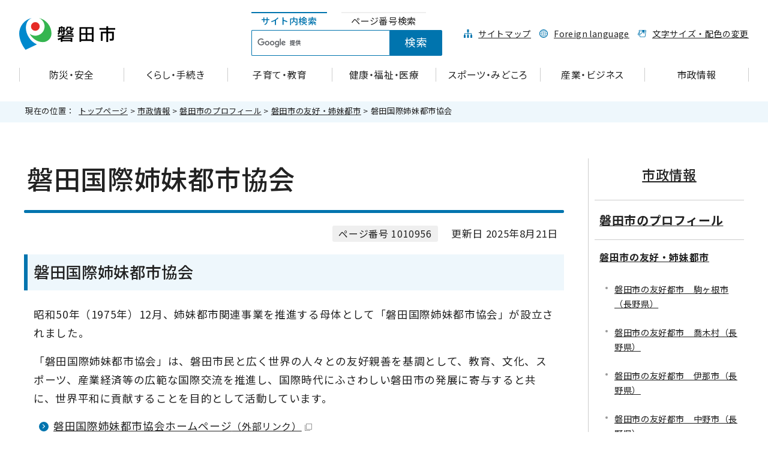

--- FILE ---
content_type: text/html
request_url: https://www.city.iwata.shizuoka.jp/shiseijouhou/profile/shimaitoshi/1010956.html
body_size: 6639
content:
<!DOCTYPE html>
<html lang="ja">
<head prefix="og: http://ogp.me/ns# fb: http://ogp.me/ns/fb# article: http://ogp.me/ns/article#">
<meta charset="UTF-8">
<!-- Google tag (gtag.js) -->
<script async src="https://www.googletagmanager.com/gtag/js?id=G-ZRVZ7M7W6M"></script>
<script>
window.dataLayer = window.dataLayer || [];
function gtag(){dataLayer.push(arguments);}
gtag('js', new Date());

gtag('config', 'G-ZRVZ7M7W6M');
gtag('config', 'UA-16755531-2');
</script>
<title>磐田国際姉妹都市協会｜磐田市公式ウェブサイト</title>
<meta name="viewport" content="width=device-width, maximum-scale=3.0,viewport-fit=cover">
<meta name="keywords" content="磐田市,磐田市役所,iwata,磐田市長">
<!--[if lt IE 9]>
<script src="../../../_template_/_site_/_default_/_res/js/html5shiv-printshiv.min.js"></script>
<![endif]-->
<meta property="og:title" content="磐田国際姉妹都市協会">
<meta property="og:type" content="article">
<meta property="og:description" content="磐田市公式ウェブサイト">
<meta property="og:url" content="https://www.city.iwata.shizuoka.jp/shiseijouhou/profile/shimaitoshi/1010956.html">
<meta property="og:image" content="https://www.city.iwata.shizuoka.jp/_template_/_site_/_default_/_res/images/sns/ogimage.png">
<meta property="og:site_name" content="磐田市公式ウェブサイト">
<meta property="og:locale" content="ja_JP">
<script src="../../../_template_/_site_/_default_/_res/js/jquery-3.5.1.min.js"></script>
<script>
//<!--
var FI = {};
FI.jQuery = jQuery.noConflict(true);
FI.smpcss = "../../../_template_/_site_/_default_/_res/design/default_smp.css?z";
FI.ads_banner_analytics = true;
FI.open_data_analytics = true;
FI.pageid_search_analytics = true;
FI.file_data_analytics = true;
FI.open_new_window = true;
//-->
</script>
<script src="../../../_template_/_site_/_default_/_res/js/pagetop_fade.js"></script>
<script src="../../../_template_/_site_/_default_/_res/js/over.js"></script>
<link rel="preconnect" href="https://fonts.googleapis.com">
<link rel="preconnect" href="https://fonts.gstatic.com" crossorigin>
<link href="https://fonts.googleapis.com/css2?family=Dosis:wght@200..800&family=Noto+Sans+JP:wght@100..900&display=swap" rel="stylesheet">
<script src="../../../_template_/_site_/_default_/_res/js/tabs_automatic.js" defer></script>
<script src="../../../_template_/_site_/_default_/_res/js/id.js"></script>
<script src="../../../_template_/_site_/_default_/_res/js/fm_util.js" async></script>
<link id="cmncss_pc" href="../../../_template_/_site_/_default_/_res/design/default.css?z" rel="stylesheet" type="text/css" class="pconly" media="print,only screen and (min-width : 821px)">
<link id="cmncss_smp" href="../../../_template_/_site_/_default_/_res/design/default_smp.css?z" rel="stylesheet" type="text/css" class="smponly" media="only screen and (max-width : 820px)">
<link id="printcss" href="../../../_template_/_site_/_default_/_res/print_dummy.css" rel="stylesheet" type="text/css" class="pconly">
<script src="../../../_template_/_site_/_default_/_res/js/jquery.cookie.js"></script>
<script src="../../../_template_/_site_/_default_/_res/js/default.js?z" defer></script>
<link id="bgcss" href="../../../_template_/_site_/_default_/_res/dummy.css" rel="stylesheet" type="text/css" class="pconly">
<script>
//<!--
var bgcss1 = "../../../_template_/_site_/_default_/_res/a.css";
var bgcss2 = "../../../_template_/_site_/_default_/_res/b.css";
var bgcss3 = "../../../_template_/_site_/_default_/_res/c.css";
var bgcss4 = "../../../_template_/_site_/_default_/_res/dummy.css";
// -->
</script>
<link rel="apple-touch-icon-precomposed" href="../../../_template_/_site_/_default_/_res/images/apple-touch-icon-precomposed.png">
<link rel="shortcut icon" href="../../../_template_/_site_/_default_/_res/favicon.ico" type="image/vnd.microsoft.icon">
<link rel="icon" href="../../../_template_/_site_/_default_/_res/favicon.ico" type="image/vnd.microsoft.icon">
</head>
<body>
<noscript>
<p class="scriptmessage">当ホームページではjavascriptを使用しています。 javascriptの使用を有効にしなければ、一部の機能が正確に動作しない恐れがあります。お手数ですがjavascriptの使用を有効にしてください。</p>
</noscript>
<div id="wrapbg">
<div id="wrap" class="gyousei">
<header id="headerbg" role="banner">
<div id="blockskip" class="pconly"><a href="#HONBUN">エンターキーを押すと、ナビゲーション部分をスキップし本文へ移動します。</a></div>
<div id="header">
<div id="tlogo">
<p><a href="https://www.city.iwata.shizuoka.jp/"><img src="../../../_template_/_site_/_default_/_res/design/images/header/tlogo.svg" alt="磐田市公式ホームページトップページ" width="160" height="70"></a></p>
</div>
<div id="util">
<div id="sitesearch">
<ul id="tab" class="automatic pconly" role="tablist">
<li>
<button type="button" role="tab">
<span class="focus">サイト内検索</span>
</button>
</li>
<li>
<button type="button" role="tab">
<span class="focus">ページ番号検索</span>
</button>
</li>
</ul>
<div id="tmenu" class="clearfix">
<div role="tabpanel">
<div id="formwrap">
<p class="smponly">サイト内検索</p>
<form role="search" id="cse-search-box" action="https://www.city.iwata.shizuoka.jp/search/site.html">
<input type="hidden" name="cx" value="004717165424886463200:gksms61j70y">
<input type="hidden" name="ie" value="UTF-8">
<input name="q" id="key" type="text" value="" title="サイト内検索"><input type="submit" value="検索" class="submit">
<script src="https://www.google.co.jp/coop/cse/brand?form=cse-search-box&lang=ja"></script>
</form>
<!-- ▲▲▲ END formwrap ▲▲▲ --></div>
</div>
<div role="tabpanel">
<div class="navidetail">
<p class="smponly">ページ番号検索</p>
<form name="idform" id="idform" action="idform">
<input type="text" maxlength="7" name="idtxt" value="" id="kohoid" title="ページ番号検索"><input type="submit" value="表示" id="idbtn">
</form>
<div id="idresult"></div>
<!-- ▲▲▲ END navidetail ▲▲▲ --></div>
</div>
<!-- ▲▲▲ END tmenu ▲▲▲ --></div>
<!-- ▲▲▲ END sitesearch ▲▲▲ --></div>
<div id="util1">
<ul>
<li class="sitemap"><a href="../../../sitemap.html">サイトマップ</a></li>
<li class="language" lang="en"><a href="../../../languages/index.html">Foreign language</a></li>
<li class="fontsize"><a href="../../../about/site/usability.html">文字サイズ・配色の変更</a></li>
</ul>
<!-- ▲▲▲ END util1 ▲▲▲ --></div>
<!-- ▲▲▲ END util ▲▲▲ --></div>
<nav id="jssmpbtmnavi" class="smponly">
<ul>
<li id="jssmpbtmnavi01"></li>
<li id="jssmpbtmnavi02"></li>
</ul>
<div class="link">
<p><a href="../../../1014568/index.html">トピックス一覧</a></p>
<p><a href="../../../faq/index.html">よくある質問</a></p>
</div>
</nav>
</div>
</header>
<hr class="hide">
<nav id="gnavibg" role="navigation" aria-label="メインメニュー" class="pconly">
<div id="gnavi">
<ul id="topscate">
<li class="scate scate1">
<button type="button" class="tismenu" aria-expanded="false" aria-controls="list1"><span class="scatelink">防災・安全</span></button>
<div id="list1" class="navi" aria-hidden="true">
<div class="gnavilower clearfix">
<p class="gnavidetail"><a href="../../../bousai_anzen/index.html">防災・安全<span>トップ</span></a></p>
<button type="button" class="gnaviclose">閉じる</button>
<!-- ▲▲▲ END gnavilower ▲▲▲ --></div>
<ul class="clearfix">
<li><a href="/bousai_anzen/bousai/index.html">防災</a></li>
<li><a href="/bousai_anzen/bouhan/index.html">防犯・交通安全</a></li>
<li><a href="/bousai_anzen/jouhousecurity/index.html">情報セキュリティ</a></li>
<li><a href="/bousai_anzen/1013040/index.html">災害支援</a></li>
<li><a href="/bousai_anzen/1013969/index.html">消防</a></li>
<li><a href="/bousai_anzen/kyuukyuu/index.html">救急</a></li>
<li><a href="/bousai_anzen/1013696/index.html">過去の災害対応</a></li>
<li><a href="/bousai_anzen/1001210.html">防災リンク集</a></li>
</ul>
<!-- ▲▲▲ END navi ▲▲▲ --></div>
<!-- ▲▲▲ END scate ▲▲▲ --></li>
<li class="scate scate2">
<button type="button" class="tismenu" aria-expanded="false" aria-controls="list2"><span class="scatelink">くらし・手続き</span></button>
<div id="list2" class="navi" aria-hidden="true">
<div class="gnavilower clearfix">
<p class="gnavidetail"><a href="../../../kurashi_tetsuzuki/index.html">くらし・手続き<span>トップ</span></a></p>
<button type="button" class="gnaviclose">閉じる</button>
<!-- ▲▲▲ END gnavilower ▲▲▲ --></div>
<ul class="clearfix">
<li><a href="/kurashi_tetsuzuki/koseki_juuminhyou_inkan/index.html">戸籍・住民票・印鑑登録・パスポート</a></li>
<li><a href="/kurashi_tetsuzuki/mynumber/index.html">マイナンバー制度</a></li>
<li><a href="/kurashi_tetsuzuki/kokuho_nenkin/index.html">国保・後期高齢者医療・年金</a></li>
<li><a href="/kurashi_tetsuzuki/zeikin/index.html">税金</a></li>
<li><a href="/kurashi_tetsuzuki/gomi_recycle/index.html">ごみ・リサイクル</a></li>
<li><a href="/kurashi_tetsuzuki/kankyou_hozen/index.html">環境</a></li>
<li><a href="/kurashi_tetsuzuki/juutaku_pet_seikatsu/index.html">住宅・ペット・生活</a></li>
<li><a href="/kurashi_tetsuzuki/jougesuidou/index.html">上下水道</a></li>
<li><a href="/kurashi_tetsuzuki/koutsuu/index.html">交通</a></li>
<li><a href="/kurashi_tetsuzuki/nayami_soudan/index.html">悩み・相談</a></li>
<li><a href="/kurashi_tetsuzuki/bunka/index.html">文化</a></li>
<li><a href="/kurashi_tetsuzuki/chiiki_kouryuu/index.html">地域づくり・交流</a></li>
<li><a href="/kurashi_tetsuzuki/shougaigakushuu/index.html">生涯学習</a></li>
<li><a href="/kurashi_tetsuzuki/gaikoku_juumin/index.html">外国人住民の方</a></li>
<li><a href="/kurashi_tetsuzuki/1010694/index.html">婚活・結婚支援</a></li>
</ul>
<!-- ▲▲▲ END navi ▲▲▲ --></div>
<!-- ▲▲▲ END scate ▲▲▲ --></li>
<li class="scate scate3">
<button type="button" class="tismenu" aria-expanded="false" aria-controls="list3"><span class="scatelink">子育て・教育</span></button>
<div id="list3" class="navi" aria-hidden="true">
<div class="gnavilower clearfix">
<p class="gnavidetail"><a href="../../../kosodate_kyouiku/index.html">子育て・教育<span>トップ</span></a></p>
<button type="button" class="gnaviclose">閉じる</button>
<!-- ▲▲▲ END gnavilower ▲▲▲ --></div>
<ul class="clearfix">
<li><a href="/kosodate_kyouiku/ninshin_shussan_shien/index.html">妊娠・出産に関する支援</a></li>
<li><a href="/kosodate_kyouiku/kosodate_shien/index.html">子育てに関する支援</a></li>
<li><a href="/kosodate_kyouiku/kosodate_hojo_josei_yuushi/index.html">子育てに関する手当・助成</a></li>
<li><a href="/kosodate_kyouiku/kosodate_soudan/index.html">子育てに関する悩み・相談</a></li>
<li><a href="/kosodate_kyouiku/kodomo_kenshin_yobousesshu/index.html">子どもの健診・教室</a></li>
<li><a href="/kosodate_kyouiku/1009094/index.html">子どもの予防接種</a></li>
<li><a href="/kosodate_kyouiku/1006502/index.html">障がい児に関する通所サービス・助成</a></li>
<li><a href="/kosodate_kyouiku/hoikuen_youchien_kodomoen/index.html">保育園・幼稚園・こども園</a></li>
<li><a href="/kosodate_kyouiku/shougakkou_cfuugakkou/index.html">小学校・中学校・高校</a></li>
<li><a href="/kosodate_kyouiku/kyuushoku/index.html">給食</a></li>
<li><a href="/kyoiku/index.html">教育委員会</a></li>
</ul>
<!-- ▲▲▲ END navi ▲▲▲ --></div>
<!-- ▲▲▲ END scate ▲▲▲ --></li>
<li class="scate scate4">
<button type="button" class="tismenu" aria-expanded="false" aria-controls="list4"><span class="scatelink">健康・福祉・医療</span></button>
<div id="list4" class="navi" aria-hidden="true">
<div class="gnavilower clearfix">
<p class="gnavidetail"><a href="../../../kenkou_fukushi/index.html">健康・福祉・医療<span>トップ</span></a></p>
<button type="button" class="gnaviclose">閉じる</button>
<!-- ▲▲▲ END gnavilower ▲▲▲ --></div>
<ul class="clearfix">
<li><a href="/kenkou_fukushi/otona_kenkou_kenshinsoudan/index.html">健康・医療</a></li>
<li><a href="/kenkou_fukushi/koureisha_fukushi/index.html">高齢者福祉</a></li>
<li><a href="/kenkou_fukushi/kaigohoken/index.html">介護保険</a></li>
<li><a href="/kenkou_fukushi/shougaisha_fukushi/index.html">障がい者福祉</a></li>
<li><a href="/kenkou_fukushi/seikatsu_fukushi/index.html">生活にお困りの方</a></li>
<li><a href="/kenkou_fukushi/chiiki_shakai_fukushi/index.html">地域福祉・社会福祉</a></li>
</ul>
<!-- ▲▲▲ END navi ▲▲▲ --></div>
<!-- ▲▲▲ END scate ▲▲▲ --></li>
<li class="scate scate5">
<button type="button" class="tismenu" aria-expanded="false" aria-controls="list5"><span class="scatelink">スポーツ・みどころ</span></button>
<div id="list5" class="navi" aria-hidden="true">
<div class="gnavilower clearfix">
<p class="gnavidetail"><a href="../../../sports_midokoro/index.html">スポーツ・みどころ<span>トップ</span></a></p>
<button type="button" class="gnaviclose">閉じる</button>
<!-- ▲▲▲ END gnavilower ▲▲▲ --></div>
<ul class="clearfix">
<li><a href="/sports_midokoro/sports_machizukuri/index.html">スポーツのまちづくり</a></li>
<li><a href="/sports_midokoro/bunkazai/index.html">文化財</a></li>
<li><a href="/sports_midokoro/kankou/index.html">観光</a></li>
<li><a href="/sports_midokoro/1008275/index.html">公園</a></li>
</ul>
<!-- ▲▲▲ END navi ▲▲▲ --></div>
<!-- ▲▲▲ END scate ▲▲▲ --></li>
<li class="scate scate6">
<button type="button" class="tismenu" aria-expanded="false" aria-controls="list6"><span class="scatelink">産業・ビジネス</span></button>
<div id="list6" class="navi" aria-hidden="true">
<div class="gnavilower clearfix">
<p class="gnavidetail"><a href="../../../sangyou_business/index.html">産業・ビジネス<span>トップ</span></a></p>
<button type="button" class="gnaviclose">閉じる</button>
<!-- ▲▲▲ END gnavilower ▲▲▲ --></div>
<ul class="clearfix">
<li><a href="/sangyou_business/nyuusatsu_keiyaku/index.html">入札・契約</a></li>
<li><a href="/sangyou_business/shiteikanrisha_seido/index.html">指定管理者制度</a></li>
<li><a href="/sangyou_business/kenchiku/index.html">都市計画・建築</a></li>
<li><a href="/sangyou_business/kaihatsu/index.html">開発</a></li>
<li><a href="/sangyou_business/tochi_douro_kasen/index.html">土地・道路・河川</a></li>
<li><a href="/sangyou_business/jyougesuidou/index.html">上下水道</a></li>
<li><a href="/sangyou_business/kigyouyuuchi/index.html">企業誘致</a></li>
<li><a href="/sangyou_business/kigyou_shien/index.html">企業支援</a></li>
<li><a href="/sangyou_business/sougyou_shien/index.html">創業支援</a></li>
<li><a href="/sangyou_business/koyoutaisaku_shien/index.html">雇用対策支援</a></li>
<li><a href="/sangyou_business/shushoku/index.html">就職支援</a></li>
<li><a href="/sangyou_business/kinro_shien/index.html">勤労者支援</a></li>
<li><a href="/sangyou_business/nougyou/index.html">農業</a></li>
<li><a href="/sangyou_business/koukouk_boshuu/index.html">広告募集</a></li>
<li><a href="/sangyou_business/gomi_kankyou_jigyousha/index.html">ごみ・環境（事業者）</a></li>
</ul>
<!-- ▲▲▲ END navi ▲▲▲ --></div>
<!-- ▲▲▲ END scate ▲▲▲ --></li>
<li class="scate scate7">
<button type="button" class="tismenu" aria-expanded="false" aria-controls="list7"><span class="scatelink">市政情報</span></button>
<div id="list7" class="navi" aria-hidden="true">
<div class="gnavilower clearfix">
<p class="gnavidetail"><a href="../../../shiseijouhou/index.html">市政情報<span>トップ</span></a></p>
<button type="button" class="gnaviclose">閉じる</button>
<!-- ▲▲▲ END gnavilower ▲▲▲ --></div>
<ul class="clearfix">
<li><a href="/shiseijouhou/profile/index.html">磐田市のプロフィール</a></li>
<li><a href="/shiseijouhou/soshikiannai/index.html">組織案内</a></li>
<li><a href="/shiseijouhou/kouhou_kouchou/index.html">広報・広聴</a></li>
<li><a href="/shiseijouhou/jouhoukoukai_kojinjouhouhogo/index.html">情報公開・個人情報保護</a></li>
<li><a href="/shiseijouhou/1008890/index.html">条例・規則等</a></li>
<li><a href="/shiseijouhou/gyouzaisei/index.html">行財政</a></li>
<li><a href="/shiseijouhou/keikaku/index.html">計画</a></li>
<li><a href="/shiseijouhou/shingikai_iinnkai/index.html">審議会・委員会</a></li>
<li><a href="/shiseijouhou/senkyo/index.html">選挙</a></li>
<li><a href="/shiseijouhou/kansa/index.html">監査</a></li>
<li><a href="/shiseijouhou/1006207/index.html">DX推進</a></li>
<li><a href="/shiseijouhou/1010522/index.html">公民連携</a></li>
<li><a href="/shiseijouhou/fukusato_nouzei/index.html">寄附金・ふるさと納税</a></li>
<li><a href="/shiseijouhou/shokuin_saiyou/index.html">職員採用</a></li>
<li><a href="/shiseijouhou/1012730/index.html">インボイス制度</a></li>
<li><a href="/shiseijouhou/1015234/index.html">平和への取組</a></li>
</ul>
<!-- ▲▲▲ END navi ▲▲▲ --></div>
<!-- ▲▲▲ END scate ▲▲▲ --></li>
</ul>
</div>
</nav>
<nav id="tpath" role="navigation" aria-label="現在の位置">
<p>現在の位置：&nbsp;
<a href="https://www.city.iwata.shizuoka.jp/">トップページ</a> &gt;
<a href="../../../shiseijouhou/index.html">市政情報</a> &gt;
<a href="../../../shiseijouhou/profile/index.html">磐田市のプロフィール</a> &gt;
<a href="../../../shiseijouhou/profile/shimaitoshi/index.html">磐田市の友好・姉妹都市</a> &gt;
磐田国際姉妹都市協会
</p>
</nav>
<hr class="hide">
<div id="pagebody" class="clearfix lnaviright">
<p class="skip"><a id="HONBUN">ここから本文です。</a></p>
<main id="page" role="main">
<article id="content">
<div id="voice">
<h1>磐田国際姉妹都市協会</h1>
<div class="box">
<p class="update">
<span class="idnumber">ページ番号 1010956</span>　
更新日
2025年8月21日
</p>
<!-- ▲▲▲ END box ▲▲▲ --></div>
<h2>磐田国際姉妹都市協会</h2>
<p>昭和50年（1975年）12月、姉妹都市関連事業を推進する母体として「磐田国際姉妹都市協会」が設立されました。</p>
<p>「磐田国際姉妹都市協会」は、磐田市民と広く世界の人々との友好親善を基調として、教育、文化、スポーツ、産業経済等の広範な国際交流を推進し、国際時代にふさわしい磐田市の発展に寄与すると共に、世界平和に貢献することを目的として活動しています。</p><ul class="objectlink"><li><a href="https://scai-iwata.jimdofree.com/" target="_blank">磐田国際姉妹都市協会ホームページ<span class="small">（外部リンク）</span><img src="../../../_template_/_site_/_default_/_res/images/parts/newwin1.gif" alt="新しいウィンドウで開きます" width="12" height="11" class="external"></a></li>
</ul>
<div id="reference">
<h2>情報発信元</h2>
<p><strong>企画部　秘書課</strong><br>
〒438-8650<br>
静岡県磐田市国府台3-1　本庁舎3階<br>
受付時間：午前8時30分～午後5時15分<br>
電話：0538-37-4801<br>
ファクス：0538-37-4829<br>
<a class="mail" href="https://www.city.iwata.shizuoka.jp/cgi-bin/contacts/G020101">企画部　秘書課へのお問い合わせは専用フォームをご利用ください。</a></p>
</div>
</div>
</article>
</main>
<hr class="hide">
<nav id="lnavi" role="navigation" aria-labelledby="localnav">
<div id="menubg">
<div id="menu" class="articleall">
<h2 id="localnav" class="plus"><a href="../../../shiseijouhou/index.html">市政情報</a></h2>
<h3><a href="../../../shiseijouhou/profile/index.html">磐田市のプロフィール</a></h3>
<h4><a href="../../../shiseijouhou/profile/shimaitoshi/index.html">磐田市の友好・姉妹都市</a></h4>
<ul class="lmenu">
<li><a href="../../../shiseijouhou/profile/shimaitoshi/1002315.html">磐田市の友好都市　駒ヶ根市（長野県）</a></li>
<li><a href="../../../shiseijouhou/profile/shimaitoshi/1002316.html">磐田市の友好都市　喬木村（長野県）</a></li>
<li><a href="../../../shiseijouhou/profile/shimaitoshi/1002317.html">磐田市の友好都市　伊那市（長野県）</a></li>
<li><a href="../../../shiseijouhou/profile/shimaitoshi/1002318.html">磐田市の友好都市　中野市（長野県）</a></li>
<li><a href="../../../shiseijouhou/profile/shimaitoshi/1002319.html">磐田市の友好都市　玉野市（岡山県）</a></li>
<li><a href="../../../shiseijouhou/profile/shimaitoshi/1002320.html">磐田市の姉妹都市　ダグパン市（フィリピン共和国パンガシナン州）</a></li>
<li><a href="../../../shiseijouhou/profile/shimaitoshi/1002321.html">磐田市の姉妹都市　マウンテンビュー市（アメリカ合衆国カリフォルニア州）</a></li>
<li class="choice">磐田国際姉妹都市協会</li>
</ul>
</div>
</div>
</nav>
</div>
<hr class="hide">
<aside id="guidebg" role="complementary">
<div id="guide">
<p class="pagetop"><a href="#wrap"><img src="../../../_template_/_site_/_default_/_res/design/images/page/mark_pagetop.svg" alt="このページの先頭へ戻る" width="64" height="65"></a></p>
</div>
</aside>
<hr class="hide">
<footer role="contentinfo">
<div id="footerbg">
<div id="footer">
<div class="leftbox">
<h2><img src="../../../_template_/_site_/_default_/_res/design/images/footer/footer_tlogo.svg" alt="磐田市" width="172" height="58"></h2>
<div id="add">
<address>
〒438-8650　<br class="smponly">静岡県磐田市国府台（こうのだい）3-1
</address>
<p>法人番号：<span class="notel">1000020222119</span></p>
<!-- ▲▲▲ END add ▲▲▲ --></div>
<!-- ▲▲▲ END leftbox ▲▲▲ --></div>
<div class="rightbox">
<div id="addlink">
<ul>
<li><a href="../../../shiseijouhou/soshikiannai/choushaannai/index.html">アクセス</a></li>
<li><a href="../../../shiseijouhou/soshikiannai/index.html">市役所の組織機構</a></li>
<li><a href="../../../about/index.html">ホームページのご利用案内</a></li>
<li><a href="../../../faq/index.html">よくある質問</a></li>
<li><a href="https://www.city.iwata.shizuoka.jp/cgi-bin/contacts/G020201/agreement">お問い合わせ</a></li>
</ul>
<!-- ▲▲▲ END addlink ▲▲▲ --></div>
<div id="snslink">
<ul>
<li><a href="https://x.com/iwata_koho"><img src="../../../_template_/_site_/_default_/_res/design/images/footer/sns_x.svg" alt="磐田市公式X" width="58" height="58"></a></li>
<li><a href="https://www.facebook.com/iwatafunclub"><img src="../../../_template_/_site_/_default_/_res/design/images/footer/sns_fb.svg" alt="磐田市公式Facebook" width="58" height="58"></a></li>
<li><a href="../../../shiseijouhou/kouhou_kouchou/socialmedia/1011768/index.html"><img src="../../../_template_/_site_/_default_/_res/design/images/footer/sns_line.svg" alt="磐田市公式LINE" width="58" height="58"></a></li>
<li><a href="https://www.youtube.com/@IwataTV"><img src="../../../_template_/_site_/_default_/_res/design/images/footer/sns_yt.svg" alt="磐田市公式Youtube" width="58" height="58"></a></li>
<li><a href="https://www.instagram.com/iwatacity_official/"><img src="../../../_template_/_site_/_default_/_res/design/images/footer/sns_instagram.svg" alt="磐田市公式Instagram" width="58" height="58"></a></li>
</ul>
<!-- ▲▲▲ END snslink ▲▲▲ --></div>
<!-- ▲▲▲ END rightbox ▲▲▲ --></div>
<!-- ▲▲▲ END footer ▲▲▲ --></div>
<div id="copy">
<p lang="en">Copyright &copy; 2025 Iwata City All Rights Reserved.</p>
</div>
</div>
</footer>
<script type="text/javascript">
function googleTranslateElementInit() {
new google.translate.TranslateElement({pageLanguage: 'ja', includedLanguages: 'en,ja,ko,pt,zh-CN,zh-TW', layout: google.translate.TranslateElement.InlineLayout.HORIZONTAL, gaTrack: true, gaId: 'UA-16755531-2'}, 'google_translate_element');
}
</script><script type="text/javascript" src="//translate.google.com/translate_a/element.js?cb=googleTranslateElementInit"></script>
</div>
</div>
<!-- xmldata for linkcheck start
<linkdata>
<pageid>1010956</pageid>
<pagetitle>磐田国際姉妹都市協会</pagetitle>
<pageurl>https://www.city.iwata.shizuoka.jp/shiseijouhou/profile/shimaitoshi/1010956.html</pageurl>
<device>p</device>
<groupid>G020101</groupid>
<groupname>G020101　企画部 秘書課</groupname>
<linktitle></linktitle>
<linkurl></linkurl>
</linkdata>
xmldata for linkcheck end  -->
<script type="text/javascript" src="/_Incapsula_Resource?SWJIYLWA=719d34d31c8e3a6e6fffd425f7e032f3&ns=1&cb=1061654159" async></script></body>
</html>


--- FILE ---
content_type: text/css
request_url: https://www.city.iwata.shizuoka.jp/_template_/_site_/_default_/_res/design/default.css?z
body_size: -104
content:
@charset "utf-8";
/*---- 共通 ----*/
@import url(../layout.css);
@import url(../common.css?0731);

/*---- システム共通 ----*/
@import url(../eventportal.css);
@import url(../eventcal.css?0731);
@import url(../event.css);
@import url(../map.css);
@import url(../opendata.css);
@import url(../mypage.css);

/*---- デザイン ----*/
@import url(site.css?1201);
@import url(content.css?0731);
@import url(parts.css?0731);
@import url(../fontstyle.css);
@import url(../print.css);



--- FILE ---
content_type: text/css
request_url: https://www.city.iwata.shizuoka.jp/_template_/_site_/_default_/_res/eventcal.css?0731
body_size: 4514
content:
@charset "utf-8";
/*******************************************************************************
イベントカレンダー
*******************************************************************************/
/*==============================================================================
	レイアウト
==============================================================================*/
#eventcalendar{
	position:relative;
}
/*	横幅が狭い時にイベント検索を避ける
------------------------------------------------------------------------------*/
@media screen and (max-width:1500px){
	.eventwrap #pagebody,.eventwrap #tpath{
		margin-left:150px;
		width:calc(100% - 150px);
	}
	.eventwrap #pagebody,.eventwrap #tpath,.eventwrap #content3{
		min-width:auto;
	}
}
/*------------------------------------------------------------------------------
	イベント検索
------------------------------------------------------------------------------*/
#eventsearch{
	height:100%;
	position:fixed;
	left: -580px;
	top:0px;
	z-index:20000;
	border-right:10px solid #014A87;
}
#esearchbox{
	padding:20px 0px 25px 20px;
	width:580px;
	height:100%;
	background:#014A87;
	background:rgba(1,74,135,0.8);
	overflow-y:auto;
	box-sizing:border-box;
}
#esearch{
	width:510px;
	background:#D0E7FF;
	padding:15px;
	text-align:center;
	border-radius:5px;
}
#esearch::after{
	content:"";
	display:block;
	clear:both;
}
/*==============================================================================
	イベント検索項目
==============================================================================*/
#esearch h2{
	margin-bottom:15px;
	padding:5px 2px 5px 2px;
	border-bottom:3px solid #014A87;
	text-align:left;
}
/*------------------------------------------------------------------------------
	ボタン
------------------------------------------------------------------------------*/
#eventlink{
	width:140px;
	position:absolute;
	top:150px;
	right:-150px;
}
/*------------------------------------------------------------------------------
	募集締切、長期イベントへのリンク
------------------------------------------------------------------------------*/
#eventjump{
	margin:0px 5px 15px 5px;
	padding:5px;
	background:#FFFFFF;
	background:rgba(255,255,255,0.8);
	border-radius:5px;
}
#eventjump ul{
	list-style-type:none;
}
#eventjump ul li{
	margin-top:7px;
	font-size:85%;
	letter-spacing:.05em;
	line-height:1.5;
	text-align:left;
}
#eventjump ul li:first-child{
	margin-top:0px;
}
#eventjump ul li a{
	padding:8px 8px 8px 35px;
	position:relative;
	display:block;
	color:#222222;
	text-decoration:none;
	font-weight:500;
	font-size:90%;
	background:#efefef;
	border-bottom:3px solid #999;
	border-radius:5px;
}
#eventjump ul li a::after{
	content:"";
	width:5px;
	height:5px;
	position:absolute;
	right:6px;
	bottom:6px;
	border-right:2px solid #000;
	border-bottom:2px solid #000;
	transform:rotate(45deg);
}
#eventjump ul li.ecalendar a{
	background:#efefef url(images/eventcal/event.svg) no-repeat 10px center;
}
#eventjump ul li.longterm a{
	background:#efefef url(images/eventcal/longterm.svg) no-repeat 6px center;
}
#eventjump ul li.termination a{
	background:#efefef url(images/eventcal/termination.svg) no-repeat 8px center;
}
/*------------------------------------------------------------------------------
	イベント検索を開くボタン
------------------------------------------------------------------------------*/
#esearchbtn{
	margin:0px 0px 0px 0px;
	width:130px;
	border-top:2px solid #FFFFFF;
	border-right:2px solid #FFFFFF;
	border-bottom:2px solid #FFFFFF;
	border-radius:0px 7px 7px 0px;
	z-index:20001;
}
#esearchbtn button{
	margin:0px;
	padding:60px 25px 14px 15px;
	width:100%;
	display:block;
	font-weight:bold;
	font-size:110%;
	color:#FFFFFF;
	cursor:pointer;
	border:none;
	background:#014A87 url(images/eventcal/search.svg) no-repeat left calc(50% - 5px) top 18px;
	border-radius:0px 7px 7px 0px;
	line-height:1.5;
	-webkit-appearance:none;
	position:relative;
}
#esearchbtn button:focus{
	text-decoration-line:underline;
	text-underline-offset:.18em;
}
#esearchbtn button::after{
	content:"";
	margin:auto 0;
	width:8px;
	height:8px;
	position:absolute;
	top:0;
	bottom:0;
	right:7px;
	border-right:2px solid #FFF;
	border-top:2px solid #FFF;
	transform:rotate(45deg);
}
.eventactive #esearchbtn button::after{
	transform:rotate(-135deg);
	right:3px;
}
/*------------------------------------------------------------------------------
	検索条件
------------------------------------------------------------------------------*/
#esearch .conditions{
	margin:0px 0px 10px 0px;
	padding:10px 15px 15px 15px;
	background:#FFFFFF;
	border-radius:5px;
	text-align:left;
}
#esearch .conditions fieldset,#esearch .conditions legend{
	margin:0px;
	padding:0px;
	border:none;
}
/*	見出し
------------------------------------------------------------------------------*/
#esearch .conditions h3{
	margin-bottom:10px;
	padding:0px 10px 0px 5px;
	font-size:110%;
	border-left:5px solid #014A87;
}
#esearch .conditions label.keyword,#esearch .conditions legend{
	margin-bottom:10px;
	padding:0px 10px 0px 5px;
	display:block;
	font-size:110%;
	font-weight:bold;
	border-left:5px solid #014A87;
}
#esearch .conditions legend h3{
	margin-bottom:0px;
}
/*	キーワード
------------------------------------------------------------------------------*/
#esearch .conditions input{
	margin:0px 5px 0px 0px;
	vertical-align:middle
}
#esearch .conditions input#text{
	margin:0px;
	padding:8px 5px 8px 5px;
	width:95%;
	font-size:120%;
	background:#FFFFFF;
	border:2px solid #CCCCCC;
	-webkit-appearance:none;
}
/*	チェックボックス、ラジオボタン
------------------------------------------------------------------------------*/
#esearch .conditions input[type="checkbox"],
#esearch .conditions input[type="radio"]{
	width:1.15em;
	height:1.15em;
	vertical-align:middle
}
#esearch .conditions ul{
	list-style-type:none;
}
#esearch .conditions ul::after{
	content:"";
	display:block;
	clear:both;
}
#esearch .conditions ul.choices2 li,
#esearch .conditions ul.choices3 li{
	margin-bottom:5px;
}
#esearch .conditions ul.choices2 li{
	width:50%;
	float:left;
}
#esearch .conditions ul.choices3 li{
	width:33.3333%;
	float:left;
}
/*	セレクトボックス
------------------------------------------------------------------------------*/
#esearch .conditions select{
	margin-bottom:5px;
	padding:7px 5px 7px 5px;
	border:1px solid #CCCCCC;
}
#esearch .conditions select#place{
	width:75%;
}
/*	期間
------------------------------------------------------------------------------*/
#esearch .conditions .datepickerbox{
	margin:0px 7px 3px 0px;
	padding:5px 28px 5px 5px;
	width:65%;
	font-size:100%;
	background:#FFFFFF;
	border:1px solid #CCCCCC;
	display:inline-block;
	position:relative;
	z-index:1;
}
#esearch .conditions .datepicker{
	padding:3px 5px 3px 5px;
	font-size:100%;
	width:100%;
	border:none;
	box-sizing:border-box;
}
/*	条件検索追加ボタン
------------------------------------------------------------------------------*/
.addconditions{
	text-align:left;
}
.addconditions>p{
	margin:0px 0px 10px 0px;
	display:inline-block;
	position:relative;
	-webkit-appearance:none;
}
.addconditions>p button{
	margin:0;
	padding:13px 25px 13px 50px;
	display:block;
	font-weight:bold;
	font-size:100%;
	color:#222222;
	cursor:pointer;
	text-decoration-line:underline;
	text-underline-offset:.18em;
	background:#FFFFFF;
	border:none;
	border-radius:5px;
	line-height:1.8;
	appearance: none;
	-webkit-appearance:none;
}
.addconditions>p button:hover{
	text-decoration-thickness:.18em;
}
.addconditions>p::before{
	content:"";
	width:31px;
	height:31px;
	position:absolute;
	left:10px;
	top:calc((100% - 31px) / 2);
	background:#014A87;
	border-radius:50%;
}
.addconditions>p.plus button::before,.addconditions>p.minus button::before{
	content:"";
	width:15px;
	height:3px;
	position:absolute;
	left:18px;
	top:calc((100% - 3px) / 2);
	background:#FFF;
}
.addconditions>p.plus button::after{
	content:"";
	width:3px;
	height:15px;
	position:absolute;
	left:24px;
	top:calc((100% - 15px) / 2);
	background:#FFF;
}
/*	検索ボタン
------------------------------------------------------------------------------*/
.eventsearch,input[type="button"].eventsearch{
	margin-top:15px;
	padding:25px 0px 25px 0px;
	width:100%;
	font-weight:bold;
	font-size:120%;
	color:#FFFFFF;
	cursor:pointer;
	background:#014A87;
	border:none;
	border-radius:5px;
	-webkit-appearance:none;
}
/*	閉じるボタン
------------------------------------------------------------------------------*/
.eventclose{
	margin:10px 0px 0px 0px;
	width:30%;
	float:right;
	display:inline-block;
	-webkit-appearance:none;
}
.eventclose button{
	margin:0;
	padding:11px 0px 11px 50px;
	width:100%;
	display:block;
	position:relative;
	box-sizing:border-box;
	color:#014A87;
	font-weight:bold;
	font-size:100%;
	background:#FFFFFF;
	border:2px solid #014A87;
	border-radius:5px;
	text-align:left;
	line-height:1.8;
	cursor:pointer;
	appearance: none;
	-webkit-appearance:none;
}
.eventclose button::before,.eventclose button::after{
	content:"";
	width:3px;
	height:22px;
	position:absolute;
	left:24px;
	top:calc((100% - 22px) / 2);
	background:#014A87;
	border-radius:3px;
}
.eventclose button::before{
	transform:rotate(45deg);
}
.eventclose button::after{
	transform:rotate(-45deg);
}
/*------------------------------------------------------------------------------
	エラー
------------------------------------------------------------------------------*/
#esearch #inputerror{
	margin:0px 0px 20px 0px;
	padding:8px;
	background-color:#FFE8E8;
	border:1px solid #900;
}
#esearch #inputerror p{
	margin:0px;
	padding:10px 10px 10px 15px;
	color:#900;
	font-weight:bold;
	background-color:#FFF;
	text-align:left;
}
#esearch .error{
	background:#FFFFDD;
}
#eventsearch #esearch .error label.keyword,#eventsearch #esearch .error legend{
	border-color:#900;
}
#esearch .error .errortxt{
	color:#900;
}
/*==============================================================================
	カレンダー共通
==============================================================================*/
/*------------------------------------------------------------------------------
	一覧見出し
------------------------------------------------------------------------------*/
#ecalendar h2,
#eventcardbox h2{
	margin:0px 0px 5px 0px;
	padding:5px 10px 5px 25px;
	width:640px;
	float:left;
	font-size:130%;
	vertical-align:middle;
	background:url(images/eventcal/event_h2.svg) no-repeat left center;
}
/*------------------------------------------------------------------------------
	表示切替
------------------------------------------------------------------------------*/
#eventswitch{
	margin:0px 0px 0px 15px;
	float:right;
	font-size:95%;
}
#eventswitch ul{
	display:inline-block;
	list-style-type:none;
	vertical-align:bottom;
}
#eventswitch ul::after{
	content:"";
	display:block;
	clear:both;
}
#eventswitch ul li{
	float:left;
}
#eventswitch ul li img{
	vertical-align:bottom;
}
#eventswitch ul li button{
	margin:0px;
	padding:8px 10px 8px 35px;
	display:block;
	color:#222222;
	cursor:pointer;
	background:#EEEEEE;
	border:1px solid #CCCCCC;
	text-decoration:none;
	line-height:1.8;
	appearance: none;
	-webkit-appearance:none;
}
#eventswitch ul li.datetype button{
	background:#EEEEEE url(images/eventcal/cal_off.svg) no-repeat 8px center;
	border-right:none;
	border-radius:3px 0 0 3px;
}
#eventswitch ul li.listtype button{
	background:#EEEEEE url(images/eventcal/list_off.svg) no-repeat 10px center;
	border-left:none;
	border-radius:0 3px 3px 0;
}
#eventswitch ul li.active button,#eventswitch ul li button:hover{
	background-color:#CCCCCC;
}
#eventswitch ul li.datetype.active button{
	background:#CCCCCC url(images/eventcal/cal_on.svg) no-repeat 8px center;
}
#eventswitch ul li.listtype.active button{
	background:#CCCCCC url(images/eventcal/list_on.svg) no-repeat 10px center;
}
/*------------------------------------------------------------------------------
	検索条件
------------------------------------------------------------------------------*/
#eventcondition{
	margin:0px 10px 25px 10px;
	padding:10px;
	background:#D0E7FF;
	border-radius:8px;
}
#eventcondition::after{
	content:"";
	display:block;
	clear:both;
}
#eventcondition h2{
	margin-bottom:5px;
	padding:3px 10px 0px 28px;
	font-size:120%;
	background:url(images/eventcal/narrow.svg) no-repeat left center;
}
/*	条件
------------------------------------------------------------------------------*/
#eventcondition dl{
	margin:0px 5px 5px 5px;
	clear:both;
	background:#FFFFFF;
	border-bottom:1px solid #CCC;
}
#eventcondition dl::after{
	content:"";
	display:block;
	clear:both;
}
#eventcondition dt{
	padding:5px 8px 5px 10px;
	width:220px;
	float:left;
	clear:both;
	font-weight:bold;
	background:#FFF;
	border-top:1px solid #CCC;
	box-sizing:border-box;
}
#eventcondition dd{
	padding:5px 10px 5px 10px;
	width:calc(100% - 220px);
	float:right;
	border-left:2px dotted #CCC;
	border-top:1px solid #CCC;
	box-sizing:border-box;
}
#eventcondition dd ul{
	margin:0px;
	list-style-type:none;
}
#eventcondition dd ul li{
	padding:0px;
	display:inline-block;
}
/*	クリアボタン
------------------------------------------------------------------------------*/
.clearsearch,input[type="button"].clearsearch{
	margin:5px 5px 5px 5px;
	padding:8px 0px 8px 0px;
	width:20%;
	float:right;
	font-weight:bold;
	font-size:100%;
	color:#222222;
	cursor:pointer;
	background:#EEEEEE;
	border:1px solid #AAAAAA;
	border-radius:5px;
	-webkit-appearance:none;
	box-sizing:border-box;
	vertical-align:top;
}
/*------------------------------------------------------------------------------
	長期イベント、もうすぐ募集締切り
------------------------------------------------------------------------------*/
#eventbottom{
	margin:0px 10px 0px 10px;
	padding-top:10px;
}
#eventcalendar .eventlist{
	margin:50px auto 0px auto;
	width:100%;
	display:table;
	position:relative;
}
#eventcalendar .eventlist::after{
	content:"";
	display:block;
	clear:both;
}
#eventcalendar .eventlist h2{
	padding:30px 5px 30px 5px;
	width:150px;
	display:table-cell;
	vertical-align:middle;
	font-size:110%;
	color:#FFFFFF;
	background:#014A87;
	text-align:center;
	line-height:1.7;
	border-radius:5px 0px 0px 5px;
}
#eventcalendar #longterm::before{
	content:"";
	width:49px;
	height:52px;
	background:url(images/eventcal/longterm_h2.svg) no-repeat left top;
	position:absolute;
	display:inline-block;
	left:10px;
	top:-36px;
}
#eventcalendar #termination::before{
	content:"";
	width:36px;
	height:37px;
	background:url(images/eventcal/termination_h2.svg) no-repeat left top;
	position:absolute;
	display:inline-block;
	left:10px;
	top:-36px;
}
/*	イベント
------------------------------------------------------------------------------*/
#eventcalendar .eventlist .lists{
	padding:15px 15px 5px 15px;
	display:table-cell;
	background:#FFFFFF;
	border-top:5px solid #014A87;
}
#eventcalendar .eventlist .lists p{
	margin:0px 5px 15px 5px;
}
#eventcalendar .eventlist .lists ul{
	margin:5px 5px 0px 5px;
	list-style-type:none;
}
#eventcalendar .eventlist .lists ul li{
	margin-bottom:10px;
	padding-left:15px;
	padding-bottom:10px;
	border-bottom:2px solid #EEEEEE;
	line-height:1.8;
	position: relative;
}
#eventcalendar .eventlist .lists ul li::before{
	content:"";
	position:absolute;
	top:.5em;
	left:0px;
	border-top:5px solid transparent;
	border-left:7px solid #999;
	border-bottom:5px solid transparent;
}
#eventcalendar .eventlist .lists ul li a{
	margin-right:10px;
}
/*------------------------------------------------------------------------------
	イベントカテゴリ
------------------------------------------------------------------------------*/
#eventcalendar table ul li img{
	vertical-align:middle;
}
#eventcalendar span.ecate{
	margin-left:3px;
	padding:2px 10px 2px 10px;
	font-size:80%;
	color:#222222;
	display:inline-block;
	vertical-align:middle;
	line-height:1.5;
	background:#E0E0E0;
	border-radius:3px;
}
#eventcalendar span.e1{
	background:#FBF6C6;
}
#eventcalendar span.e2{
	background:#F4DABF;
}
#eventcalendar span.e3{
	background:#FED6D5;
}
#eventcalendar span.e4{
	background:#F6DCF1;
}
#eventcalendar span.e5{
	background:#E4DEF9;
}
#eventcalendar span.e6{
	background:#E0ECF6;
}
#eventcalendar span.e7{
	background:#DEF5F9;
}
#eventcalendar span.e8{
	background:#E3F6EA;
}
#eventcalendar span.e9{
	background:#E8F5D8;
}
#eventcalendar span.e10{
	background:#EBDED3;
}
/*	開催期間、締切り
------------------------------------------------------------------------------*/
#eventcalendar span.kaisaikikan{
	margin:0px 10px 0px 0px;
	background:#D0E7FF;
	border:none;
}
#eventcalendar span.termination{
	margin:0px 10px 0px 0px;
	background:#FAD029;
}
/*	募集必要、募集終了
------------------------------------------------------------------------------*/
#eventcalendar span.app1,
#eventcalendar span.app2,
#eventcalendar span.boshuend{
	margin-left:2em;
	color:#FFFFFF;
	border:none;
	position:relative;
	z-index:0;
}
#eventcalendar span.app1::before,
#eventcalendar span.app2::before,
#eventcalendar span.boshuend::before{
	content:"";
	width: 1.4em;
	height: 1.4em;
	line-height: 1.4em;
	font-size:160%;
	font-weight: normal;
	display: inline-block;
	position: absolute;
	color: white;
	text-align: center;
	left: -0.9em;
	top:-0.15em;
	border-radius: 50%;
	z-index:-1;
}
#eventcalendar span.app1{
	background:#093368;
}
#eventcalendar span.app2{
	background:#00822d;
}
#eventcalendar span.app1::before{
	background:#093368 url(images/eventcal/entry.svg) no-repeat center center;
}
#eventcalendar span.app2::before{
	background:#00822d url(images/eventcal/entry.svg) no-repeat center center;
}
#eventcalendar span.boshuend{
	background:#9E021C;
}
#eventcalendar span.boshuend::before{
	background:#9E021C url(images/eventcal/end.svg) no-repeat center center;
}
/*------------------------------------------------------------------------------
	もっと見る
------------------------------------------------------------------------------*/
#eventcalendar .moreevent{
	margin:0px 10px 5px 10px;
}
#eventcalendar .moreevent button{
	margin:0px;
	padding:10px 0px 18px 0px;
	width:100%;
	display:inline-block;
	position:relative;
	font-weight:bold;
	font-size:110%;
	color:#222222;
	cursor:pointer;
	background:#D0E7FF;
	border:none;
	border-radius:5px;
	line-height:1.8;
	text-align:center;
	appearance: none;
	-webkit-appearance:none;
}
#eventcalendar .moreevent button::after{
	content:"";
	width:8px;
	height:8px;
	position:absolute;
	left:calc(50% - 5px);
	bottom:12px;
	border-right:2px solid #014A87;
	border-bottom:2px solid #014A87;
	transform:rotate(45deg);
}
/*==============================================================================
	カレンダー表示
==============================================================================*/
#ecalendar{
	margin:0px 10px 0px 10px;
	position:relative;
	clear:both;
}
#eventmonth{
	margin-bottom:-35px;
	float:right;
	clear:both;
	width:60%;
	max-width:580px;
}
/*------------------------------------------------------------------------------
	カレンダー
------------------------------------------------------------------------------*/
#ecalendar table{
	margin:0px auto 0px auto;
	width:100%;
	border-spacing:0px 10px;
}
#ecalendar table caption{
	margin-bottom:-7px;
	padding:10px 10px 0px 10px;
	width:350px;
	font-size:110%;
	font-weight:bold;
	text-align:left;
}
/*	日付
------------------------------------------------------------------------------*/
#ecalendar table th{
	padding:15px 5px 15px 5px;
	width:150px;
	font-size:110%;
	text-align:center;
	line-height:1.5;
	border-radius:5px 0px 0px 5px;
}
#ecalendar table th .em{
	font-size:250%;
	font-style:normal;
}
#ecalendar table th.day{
	color:#FFFFFF;
	background:#4F4F4F;
}
#ecalendar table th.sat{
	color:#FFFFFF;
	background:#076CCA;
}
#ecalendar table th.sun{
	color:#FFFFFF;
	background:#CA0730;
}
#ecalendar table th .week{
	display:block;
}
/*	イベント
------------------------------------------------------------------------------*/
#ecalendar table td{
	padding:15px 15px 8px 15px;
	background:#FFFFFF;
	border-top:1px solid #CCCCCC;
	border-right:1px solid #CCCCCC;
	border-bottom:1px solid #CCCCCC;
	border-radius:0px 5px 5px 0px;
}
#ecalendar table ul{
	margin:5px 5px 0px 5px;
	list-style-type:none;
}
#ecalendar table ul li{
	margin-bottom:10px;
	padding-left:15px;
	position:relative;
	line-height:1.8;
}
#ecalendar table ul li::before{
	content:"";
	position:absolute;
	top:.5em;
	left:0px;
	border-top:5px solid transparent;
	border-left:7px solid #999;
	border-bottom:5px solid transparent;
}
#ecalendar table ul li a{
	margin-right:10px;
}
/*	月送り
------------------------------------------------------------------------------*/
#eventcalendar ul.month{
	margin:0px 10px 0px 10px;
	padding-top:15px;
	clear:both;
	list-style-type:none;
}
#eventcalendar ul.month::after{
	content:"";
	display:block;
	clear:both;
}
#eventcalendar ul.month li{
	width:33.333333%;
	display:inline-block;
}
#eventcalendar ul.month li button{
	margin:0;
	padding:0;
	display:inline-block;
	text-decoration-line:underline;
	text-underline-offset:.18em;
	background:transparent;
	border:none;
	line-height:1.8;
	cursor:pointer;
	appearance: none;
	-webkit-appearance:none;
}
#eventcalendar ul.month li button:hover{
	text-decoration-thickness:.18em;
}
#eventcalendar ul.month li.pre{
	margin-right:-33.333333%;
	float:left;
	text-align:left;
}
#eventcalendar ul.month li.this{
	margin-left:33.333333%;
	float:left;
	text-align:center;
}
#eventcalendar ul.month li.next{
	float:right;
	text-align:right;
}
#eventcalendar ul.month li.pre button{
	padding-left:15px;
	position:relative;
}
#eventcalendar ul.month li.next button{
	padding-right:15px;
	position:relative;
}
#eventcalendar ul.month li.pre button::before,
#eventcalendar ul.month li.next button::before{
	content:"";
	width:12px;
	height:12px;
	position:absolute;
	top:calc(50% - 7px);
	border-top:2px solid #014A87;
	border-right:2px solid #014A87;
	box-sizing:border-box;
}
#eventcalendar ul.month li.pre button::before{
	left:0px;
	transform:rotate(-135deg);
}
#eventcalendar ul.month li.next button::before{
	right:0px;
	transform:rotate(45deg);
}
/*==============================================================================
	一覧表示
==============================================================================*/
#eventcardbox{
	margin:0px 10px 0px 10px;
	clear:both;
}
/*------------------------------------------------------------------------------
	一覧
------------------------------------------------------------------------------*/
#eventcard{
	margin:5px auto 10px auto;
	padding:20px;
	max-width:1312px;
	background:#E0E0E0;
	border-radius:5px;
	clear:both;
	box-sizing: border-box;
}
#eventcard ul{
	margin:0px auto 0px auto;
	padding:0px 0px 0px 0px;
	position:relative;
	list-style-type:none;
}
#eventcard .item{
	margin:0px 10px 20px 0px;
	width:301px;
	background:#FFFFFF;
	float:left;
	border-bottom:2px solid #C0C0C0;
	border-radius:4px;
	-webkit-appearance:none;
	box-sizing: border-box;
}
#eventcard .item a{
	padding-bottom:5px;
	color:#222;
	text-decoration:none;
	display:block;
}
#eventcard .item a:hover{
    opacity:0.8;
}
#eventcard .item h3{
	padding:12px 13px 5px 13px;
	font-size:125%;
	text-decoration-line:underline;
	text-underline-offset:.18em;
	line-height:1.5;
}
#eventcard .item a:hover h3{
	text-decoration-thickness:.18em;
}
#eventcard .item .catelist{
	padding:0px 13px 5px 13px;
	text-align:left;
}
#eventcard .item .catelist2{
	padding:0px 13px 5px 13px;
	text-align:right;
}
#eventcard .item .ecate{
	margin:0px 5px 5px 0px;
}
#eventcard .item .catelist2 .ecate{
	margin:0px 0px 5px 5px;
}
#eventcard .item .catelist2 .app1,
#eventcard .item .catelist2 .app2,
#eventcard .item .catelist2 .boshuend{
	margin-left:1.8em;
}
#eventcard .item .thumb{
	margin:8px 0px 13px 0px;
	text-align:center;
}
#eventcard .item .thumb img{
	max-width:270px;
	height:auto;
	vertical-align:bottom;
}
#eventcard .item p{
	padding:0px 13px 10px 13px;
	line-height:1.7;
}
#eventcard .item dl{
	margin:0px 13px 10px 13px;
	font-size:100%;
}
#eventcard .item dl::after{
	content:"";
	display:block;
	clear:both;
}
#eventcard .item dt{
	padding:3px 0px 3px 0px;
	display:block;
	color:#222222;
	font-weight:bold;
	vertical-align:top;
	line-height:1.7;
}
#eventcard .item dd{
	margin-bottom:7px;
	display:inline-block;
	vertical-align:top;
	line-height:1.7;
}
#eventhide{
	display:none;
}
/*------------------------------------------------------------------------------
	件数
------------------------------------------------------------------------------*/
#eventcardbox .number{
	padding-top:10px;
	clear:both;
}
#eventcardbox .number::after{
	content:"";
	display:block;
	clear:both;
}
#eventcardbox .number p{
	margin:0px 0px 2px 10px;
	width:300px;
	float:left;
}
#eventcardbox .number p em{
	font-size:150%;
	font-style:normal;
	font-weight:bold;
}
/*------------------------------------------------------------------------------
	並び替え
------------------------------------------------------------------------------*/
#eventorder{
	margin:0px 0px 10px 10px;
	float:right;
	display:table;
	background:#FFFFFF;
}
#eventorder h3{
	margin-right:15px;
	padding:2px 5px 2px 8px;
	font-size:100%;
	float:left;
	background:#EEEEEE;
	position:relative;
}
#eventorder h3::after{
	position:absolute;
	top:0;
	bottom:0;
	right:-32px;
	margin: auto;
	content: "";
	vertical-align: middle;
	box-sizing: border-box;
	width: 16px;
	height: 16px;
	border: 16px solid transparent;
	border-left: 16px solid #EEEEEE;
}
@media(-ms-high-contrast:none),(-ms-high-contrast:active){
	#eventorder h3::after{
		content:none;
	}
}
#eventorder ul{
	list-style-type:none;
	display:flex;
}
#eventorder ul li{
	border-right:1px solid #CCCCCC;
	text-align:center;
}
#eventorder ul li button{
	margin:0;
	padding:2px 20px 2px 30px;
	display:block;
	position:relative;
	text-decoration-line:underline;
	text-underline-offset:.18em;
	background:transparent;
	border:none;
	line-height:1.8;
	cursor:pointer;
	appearance: none;
	-webkit-appearance:none;
}
#eventorder ul li button:hover{
	text-decoration-thickness:.18em;
}
#eventorder em{
	padding:2px 20px 2px 30px;
	display:block;
	position:relative;
	font-style:normal;
	font-weight:bold;
}
#eventorder ul li button::after,
#eventorder ul li button:hover::after,
#eventorder em::after{
	content:"";
	position:absolute;
	left:15px;
	top:calc(0.9em - 4px);
	border:5px solid transparent;
}
#eventorder ul li button::after{
	border-left:7px solid #888888;
}
#eventorder ul li button:hover::after,
#eventorder em::after{
	border-top:7px solid #CB0000;
}

--- FILE ---
content_type: text/css
request_url: https://www.city.iwata.shizuoka.jp/_template_/_site_/_default_/_res/map.css
body_size: 1989
content:
@charset "utf-8";
/*==============================================================================
	地図から探す
==============================================================================*/
#map{
	margin:20px 20px 20px 20px;
	width:870px;
}
#map input{
	vertical-align:middle;
}
/*------------------------------------------------------------------------------
　カテゴリ
------------------------------------------------------------------------------*/
.mapcate1,
.mapcate2,
.mapcate3,
.mapcate4,
.mapcate5,
.mapcate6,
.mapcate7,
.mapcate8,
.mapcate9,
.mapcate10,
.mapcate11,
.mapcate12,
.mapcate13,
.mapcate14,
.mapcate15,
.mapcate16,
.mapcate17,
.mapcate18,
.mapcate19,
.mapcate20,
.mapcate21,
.mapcate22{
	width:870px;
}
.mapcate1:after,
.mapcate2:after,
.mapcate3:after,
.mapcate4:after,
.mapcate5:after,
.mapcate6:after,
.mapcate7:after,
.mapcate8:after,
.mapcate9:after,
.mapcate10:after,
.mapcate11:after,
.mapcate12:after,
.mapcate13:after,
.mapcate14:after,
.mapcate15:after,
.mapcate16:after,
.mapcate17:after,
.mapcate18:after,
.mapcate19:after,
.mapcate20:after,
.mapcate21:after,
.mapcate22:after{
    content:""; 
    display:block; 
    clear:both;
}
.mapcate1{
	background:url(images/map/ca1_bg.gif) repeat;
}
.mapcate2{
	background:url(images/map/ca2_bg.gif) repeat;
}
.mapcate3{
	background:url(images/map/ca3_bg.gif) repeat;
}
.mapcate4{
	background:url(images/map/ca4_bg.gif) repeat;
}
.mapcate5{
	background:url(images/map/ca5_bg.gif) repeat;
}
.mapcate6{
	background:url(images/map/ca6_bg.gif) repeat;
}
.mapcate7{
	background:url(images/map/ca7_bg.gif) repeat;
}
.mapcate8{
	background:url(images/map/ca8_bg.gif) repeat;
}
.mapcate9{
	background:url(images/map/ca9_bg.gif) repeat;
}
.mapcate10{
	background:url(images/map/ca10_bg.gif) repeat;
}
.mapcate11{
	background:url(images/map/ca11_bg.gif) repeat;
}
.mapcate12{
	background:url(images/map/ca12_bg.gif) repeat;
}
.mapcate13{
	background:url(images/map/ca13_bg.gif) repeat;
}
.mapcate14{
	background:url(images/map/ca14_bg.gif) repeat;
}
.mapcate15{
	background:url(images/map/ca15_bg.gif) repeat;
}
.mapcate16{
	background:url(images/map/ca16_bg.gif) repeat;
}
.mapcate17{
	background:url(images/map/ca17_bg.gif) repeat;
}
.mapcate18{
	background:url(images/map/ca18_bg.gif) repeat;
}
.mapcate19{
	background:url(images/map/ca19_bg.gif) repeat;
}
.mapcate20{
	background:url(images/map/ca20_bg.gif) repeat;
}
.mapcate21{
	background:url(images/map/ca21_bg.gif) repeat;
}
.mapcate22{
	background:url(images/map/ca22_bg.gif) repeat;
}

#mapcate{
	margin:0px 0px 10px 0px;
	padding:0px;
	width:670px;
	float:right;
	background:none;
	list-style-type:none;
}
#mapcate:after{
    content:""; 
    display:block; 
    clear:both;
}
/* 見出し
------------------------------------------------------------------------------*/
#content2 #mapcategory h2{
	margin:0px;
	padding:35px 5px 20px 5px;
	width:180px;
	float:left;
	background:none;
	border:none;
	text-align:center;
}
#content2 #mapcategory h2.cate1{
	background:#D6ECDA;
	border-top:4px solid #38A348;
}
#content2 #mapcategory h2.cate2{
	background:#FDE5CD;
	border-top:4px solid #F67F09;
}
#content2 #mapcategory h2.cate3{
	background:#E0DAF4;
	border-top:4px solid #694DCA;
}
#content2 #mapcategory h2.cate4{
	background:#D9ECF5;
	border-top:4px solid #47A3D1;
}
#content2 #mapcategory h2.cate5{
	background:#EEE3F5;
	border-top:4px solid #A975D0;
}
#content2 #mapcategory h2.cate6{
	background:#E8F4DD;
	border-top:4px solid #91C75A;
}
#content2 #mapcategory h2.cate7{
	background:#FEE1E1;
	border-top:4px solid #FC6D6D;
}
#content2 #mapcategory h2.cate8{
	background:#FFF1CB;
	border-top:4px solid #FFB900;
}
#content2 #mapcategory h2.cate9{
	background:#FEE1E1;
	border-top:4px solid #FB2828;
}
#content2 #mapcategory h2.cate10{
	background:#E0D6EB;
	border-top:4px solid #663399;
}
#content2 #mapcategory h2.cate11{
	background:#EBEBD6;
	border-top:4px solid #999933;
}
#content2 #mapcategory h2.cate12{
	background:#D6E0EB;
	border-top:4px solid #336699;
}
#content2 #mapcategory h2.cate13{
	background:#D6E0CC;
	border-top:4px solid #336600;
}
#content2 #mapcategory h2.cate14{
	background:#FFE0D6;
	border-top:4px solid #FF6633;
}
#content2 #mapcategory h2.cate15{
	background:#EBD6E0;
	border-top:4px solid #993366;
}
#content2 #mapcategory h2.cate16{
	background:#FFD6CC;
	border-top:4px solid #FF3300;
}
#content2 #mapcategory h2.cate17{
	background:#F5F5CC;
	border-top:4px solid #CCCC00;
}
#content2 #mapcategory h2.cate18{
	background:#CCE0E0;
	border-top:4px solid #006666;
}
#content2 #mapcategory h2.cate19{
	background:#CCE0FF;
	border-top:4px solid #0066FF;
}
#content2 #mapcategory h2.cate20{
	background:#F5EBCC;
	border-top:4px solid #CC9900;
}
#content2 #mapcategory h2.cate21{
	background:#b7e6f3;
	border-top:4px solid #4aacc7;
}
#content2 #mapcategory h2.cate22{
	background:#fde1e1;
	border-top:4px solid #eb9b9b;
}
/* メニュー
------------------------------------------------------------------------------*/
#content2 #mapcate p{
	margin:0px 0px 7px 0px;
	padding:0px;
	float:left;
}
#content2 #mapcate p a{
	margin:0px 0px 0px 7px;
	padding:3px 3px 3px 5px;
	width:145px;
	display:block;
	color:#000;
	font-size:95%;
	border-bottom:1px solid #CCC;
	border-right:1px solid #CCC;
	text-decoration:none;
}
#content2 #mapcate p a.ca1{
	background:#D6ECDA;
	border-left:4px solid #38A348;
}
#content2 #mapcate p a.ca2{
	background:#FDE5CD;
	border-left:4px solid #F67F09;
}
#content2 #mapcate p a.ca3{
	background:#E0DAF4;
	border-left:4px solid #694DCA;
}
#content2 #mapcate p a.ca4{
	background:#D9ECF5;
	border-left:4px solid #47A3D1;
}
#content2 #mapcate p a.ca5{
	background:#EEE3F5;
	border-left:4px solid #A975D0;
}
#content2 #mapcate p a.ca6{
	background:#E8F4DD;
	border-left:4px solid #91C75A;
}
#content2 #mapcate p a.ca7{
	background:#FEE1E1;
	border-left:4px solid #FC6D6D;
}
#content2 #mapcate p a.ca8{
	background:#FFF1CB;
	border-left:4px solid #FFB900;
}
#content2 #mapcate p a.ca9{
	background:#FEE1E1;
	border-left:4px solid #FB2828;
}
#content2 #mapcate p a.ca10{
	background:#E0D6EB;
	border-left:4px solid #663399;
}
#content2 #mapcate p a.ca11{
	background:#EBEBD6;
	border-left:4px solid #999933;
}
#content2 #mapcate p a.ca12{
	background:#D6E0EB;
	border-left:4px solid #336699;
}
#content2 #mapcate p a.ca13{
	background:#D6E0CC;
	border-left:4px solid #336600;
}
#content2 #mapcate p a.ca14{
	background:#FFE0D6;
	border-left:4px solid #FF6633;
}
#content2 #mapcate p a.ca15{
	background:#EBD6E0;
	border-left:4px solid #993366;
}
#content2 #mapcate p a.ca16{
	background:#FFD6CC;
	border-left:4px solid #FF3300;
}
#content2 #mapcate p a.ca17{
	background:#F5F5CC;
	border-left:4px solid #CCCC00;
}
#content2 #mapcate p a.ca18{
	background:#CCE0E0;
	border-left:4px solid #006666;
}
#content2 #mapcate p a.ca19{
	background:#CCE0FF;
	border-left:4px solid #0066FF;
}
#content2 #mapcate p a.ca20{
	background:#F5EBCC;
	border-left:4px solid #CC9900;
}
#content2 #mapcate p a.ca21{
	background:#b7e6f3;
	border-left:4px solid #4aacc7;
}
#content2 #mapcate p a.ca22{
	background:#fde1e1;
	border-left:4px solid #eb9b9b;
}
/*------------------------------------------------------------------------------
　サブカテゴリ
------------------------------------------------------------------------------*/
#mapdetail{
	margin-bottom:20px;
	width:860px;
	clear:both;
}
#mapdetail:after{
    content:""; 
    display:block; 
    clear:both;
}
/* カテゴリによって異なるボーダーの色
------------------------------------------------------------------------------*/
.mapdetail1{
	border:5px solid #D6ECDA;
}
.mapdetail2{
	border:5px solid #FDE5CD;
}
.mapdetail3{
	border:5px solid #E0DAF4;
}
.mapdetail4{
	border:5px solid #D9ECF5;
}
.mapdetail5{
	border:5px solid #EEE3F5;
}
.mapdetail6{
	border:5px solid #E8F4DD;
}
.mapdetail7{
	border:5px solid #FEE1E1;
}
.mapdetail8{
	border:5px solid #FFF1CB;
}
.mapdetail9{
	border:5px solid #FEE1E1;
}
.mapdetail10{
	border:5px solid #E0D6EB;
}
.mapdetail11{
	border:5px solid #EBEBD6;
}
.mapdetail12{
	border:5px solid #D6E0EB;
}
.mapdetail13{
	border:5px solid #D6E0CC;
}
.mapdetail14{
	border:5px solid #FFE0D6;
}
.mapdetail15{
	border:5px solid #EBD6E0;
}
.mapdetail16{
	border:5px solid #FFD6CC;
}
.mapdetail17{
	border:5px solid #F5F5CC;
}
.mapdetail18{
	border:5px solid #CCE0E0;
}
.mapdetail19{
	border:5px solid #CCE0FF;
}
.mapdetail20{
	border:5px solid #F5EBCC;
}
.mapdetail21{
	border:5px solid #b7e6f3;
}
.mapdetail22{
	border:5px solid #fde1e1;
}
/* サブカテゴリ
------------------------------------------------------------------------------*/
#content2 #mapdetail p{
	margin:0px 3px 3px 0px;
	padding:0px;
	width:205px;
	display:block;
	float:left;
	color:#000;
	font-size:95%;
	line-height:1.2;
	display:inline;
}
#content2 #mapdetail p input{
	margin:3px 5px 3px 3px;
	padding:0px;
}
#mapsubcate1,
#mapsubcate2,
#mapsubcate3,
#mapsubcate4,
#mapsubcate5,
#mapsubcate6,
#mapsubcate7,
#mapsubcate8,
#mapsubcate9,
#mapsubcate10,
#mapsubcate11,
#mapsubcate12,
#mapsubcate13,
#mapsubcate14,
#mapsubcate15,
#mapsubcate16,
#mapsubcate17,
#mapsubcate18,
#mapsubcate19,
#mapsubcate20,
#mapsubcate21,
#mapsubcate22{
	padding:8px 8px 5px 8px;
	width:850px;
}
#mapsubcate1:after,
#mapsubcate2:after,
#mapsubcate3:after,
#mapsubcate4:after,
#mapsubcate5:after,
#mapsubcate6:after,
#mapsubcate7:after,
#mapsubcate8:after,
#mapsubcate9:after,
#mapsubcate10:after,
#mapsubcate11:after,
#mapsubcate12:after,
#mapsubcate13:after,
#mapsubcate14:after,
#mapsubcate15:after,
#mapsubcate16:after,
#mapsubcate17:after,
#mapsubcate18:after,
#mapsubcate19:after,
#mapsubcate20:after,
#mapsubcate21:after,
#mapsubcate22:after{
    content:""; 
    display:block; 
    clear:both;
}
/*------------------------------------------------------------------------------
　マップ表示部分
------------------------------------------------------------------------------*/
#googlemap{
	margin:0px auto 10px auto;
	width:830px;
	height:470px;
	clear:both;
	text-align:center;
}
/*------------------------------------------------------------------------------
　絞り込み
------------------------------------------------------------------------------*/
#condition{
	margin:0px 14px 15px 14px;
	width:828px;
	clear:both;
	border:1px solid #CCC;
}
#content2 #condition:after{
    content:""; 
    display:block; 
    clear:both;
}
#content2 #condition p{
	margin:0px 0px 10px 0px;
	padding:5px 10px 5px 10px;
	width:808px;
	color:#000000;
	font-size:90%;
	font-weight:bold;
	background:#EFEFEF;
}
#content2 #condition ul{
	margin:0px 0px 5px 10px;
	font-size:95%;
}
#content2 #condition ul li{
	margin:0px 0px 3px 0px;
	padding:0px;
	width:203px;
	display:block;
	float:left;
	display:inline;
}
#content2 #condition ul li input{
	margin:0px 5px 0px 0px;
	padding:0px;
}
#content2 #condition p.conditionclear{
	margin:0px;
	padding:5px 10px 10px 5px;
	clear:left;
	background:#FFF;
	text-align:right;
}
/*------------------------------------------------------------------------------
　施設の一覧
------------------------------------------------------------------------------*/
#content2 #maplist{
	margin:5px auto;
	width:100%;
	text-align:center;
}
#content2 #maplist:after{
    content:""; 
    display:block; 
    clear:both;
}
* html #content2 #maplist{
	position:relative;
}
#content2 .scrollon{
	overflow:auto;
	height:300px;
}
#content2 #maplist table{
	margin:0px auto 0px auto;
	width:95%;
	text-align:left;
	font-size:95%;
}
#content2 #maplist table caption{
	font-size:110%;
}
#content2 #maplist th.thnormal{
	background-color:transparent;
	font-weight:normal;
}
#content2 p.shisetsulist{
	margin:20px 10px 10px 25px;
}
#content2 p.shisetsulist a{
	padding-left:18px;
	background:url(images/map/mark_condition.gif) no-repeat left 3px;
}
/* アイコン
------------------------------------------------------------------------------*/
.mapicon{
	margin-right:3px;
	vertical-align:middle;
}
#content2 #maplist table td img.mapicon{
	margin-right:5px;
}
/* 吹き出し
------------------------------------------------------------------------------*/
.mapfukidashi{
	text-align:left;
}
.mapfukidashi a{
	padding-left:17px;
	background:url(images/content/mark_list.png) no-repeat left center;
}
/*==============================================================================
	印刷用
==============================================================================*/
@media print{
#content2 .scrollon{
	height:auto;
}
}


--- FILE ---
content_type: text/css
request_url: https://www.city.iwata.shizuoka.jp/_template_/_site_/_default_/_res/design/content.css?0731
body_size: 2744
content:
@charset "utf-8";
/*------------------------------------------------------------------------------
[1] 共通設定
[2] メインコンテンツ 共通設定
[3] メインコンテンツ 詳細設定
------------------------------------------------------------------------------*/
/*******************************************************************************
[1] 共通設定
*******************************************************************************/
img{
	max-width: 100%;
	height: auto;
}
a{
	color:#222;
}
a:hover{
	text-decoration: none;
}
/*==============================================================================
	本文へ
==============================================================================*/
#blockskip a{
	color:#FFF;
	background-color:var(--pri);
}
/*******************************************************************************
[2] メインコンテンツ 共通設定
********************************************************************************/
#content p.update, #content2 p.update, #content3 p.update{
	line-height: 1.2;
	width: auto;
}
/*==============================================================================
	ページ番号
==============================================================================*/
#content p span.idnumber, #content2 p span.idnumber, #content3 p span.idnumber{
  padding:2px 10px;
	background: var(--gray);
	border:none;
	border-radius: 3px;
}
/*******************************************************************************
[3] メインコンテンツ 詳細設定
********************************************************************************/
/*==============================================================================
	見出し・段落（h1からh6まで）
==============================================================================*/
#content h1,#content2 h1,#content p.faqtitle,#content3 h1{
	padding:0px 10px 25px 5px;
	position: relative;
	font-size: 250%;
	font-weight:500;
}
#content h1::before,#content2 h1::before,#content p.faqtitle::before{
  content:"";
	position: absolute;
	background: var(--pri);
	border-radius: 2px;
	width:100%;
	height: 5px;
	bottom:0;
	left:0;
}
#content h1.h1img::before, #content2 h1.h1img::before, #content3 h1.h1img::before{
	content:none;
}
#content h1 span,
#content2 h1 span{
	font-size:60%;
}
#content h1 span:first-child,
#content2 h1 span:first-child{
	display: block;
}
#wrap #content3 h1{
	text-align: center;
	background: url(images/content/h1_bg.svg) no-repeat center bottom 10px;
}
#wrap.gikai #content3 h1{
	background-image: url(images/content/h1_bg_gikai.svg);
}
#wrap.kosodate #content3 h1{
	background-image: url(images/content/h1_bg_kosodate.svg);
}
#wrap.fire #content3 h1{
	background-image: url(images/content/h1_bg_fire.svg);
}
#wrap.education #content3 h1{
	background-image: url(images/content/h1_bg_education.svg);
}
#content h2,#content2 h2{
	padding:9px 5px 12px 10px;
	background:var(--pripale);
	border-left:6px solid var(--pri);
	font-weight:500;
}
#content h3,#content2 h3{
	padding:0px 5px 3px 16px;
	border-bottom:2px solid var(--pri);
	font-weight:500;
}
#content h4,#content2 h4{
	padding: 0px 5px 0px 11px;
	border-left:3px solid var(--pri);
	font-weight:500;
}
#content h5,#content2 h5{
	margin-left:6px;
	padding:0px 5px 2px 10px;
	border-bottom:2px solid var(--pripale);
	font-weight:500;
}
#content h6,#content2 h6{
	margin-left:6px;
	padding:0px 5px 0px 10px;
	font-weight:500;
}
/*------------------------------------------------------------------------------
	概要文
------------------------------------------------------------------------------*/
#content p.outline,#content2 p.outline,#content3 p.outline{
	/*! background: #efefef; */
	/*! border:1px dotted #333; */
}
/*==============================================================================
	リスト
==============================================================================*/
/*
#content ul > li,
#content2 ul > li{
	position:relative;
	list-style:none;
}
#content ul:not([class]) > li:not([class])::after,
#content2 ul:not([class]) > li:not([class])::after{
	width:8px;
	height:8px;
	position:absolute;
	top:.4em;
	left:-18px;
	content:'';
	background-color:var(--pri);
	border-radius:25px;
}
#content ul:not([class]) > li:not([class]) ul:not([class]) > li::after,
#content2 ul:not([class]) > li:not([class]) ul:not([class]) > li::after{
	margin-left:35px;
	width:6px;
	height:6px;
	top:.4em;
	left:-52px;
	border:var(--pri);
	border-radius:25px;
}
*/
/*------------------------------------------------------------------------------
	定義リスト
------------------------------------------------------------------------------*/
#content dt{
	background-color: var(--gray);
	border:none;
	border-left:1px solid var(--pri);
}
#content dd{
	border-color:#CCC;
}
#content2 dt,#content2 .fieldlabel{
	border-color:#CCC;
}
/*------------------------------------------------------------------------------
	リンク付リスト
------------------------------------------------------------------------------*/
#content ul.objectlink li,
#content2 ul.objectlink li{
	margin-bottom:10px;
	padding-left:24px;
	position:relative;
}
#content ul.objectlink li:not([class])::before,
#content2 ul.objectlink li:not([class])::before{
	width: 16px;
	height: 16px;
	content:"";
	position:absolute;
	top:calc(.85em - 7px);
	left: 0px;
	border-radius: 50%;
	background: var(--pri);
}
#content ul.objectlink li:not([class])::after,
#content2 ul.objectlink li:not([class])::after{
	width:4px;
	height:4px;
	content:"";
	position:absolute;
	top:calc(.8em - 1px);
	left: 4px;
	border-left:1px solid #FFF;
	border-top:1px solid #FFF;
	-webkit-transform:rotate(135deg);
	transform:rotate(135deg);
}
/*------------------------------------------------------------------------------
	アイコンリンク
------------------------------------------------------------------------------*/
/*	アイコン（上）+テキスト（ul.flexstyle1）
------------------------------------------------------------------------------*/
#content .iconlink ul.flexstyle1 li{
	width:calc(100% / 5 - 15px);
}
#content2 .iconlink ul.flexstyle1 li{
	width:calc(100% / 6 - 15px);
}
.iconlink ul.flexstyle1 li a{
	padding:15px 5px 15px 5px;
	color:#222;
	font-weight:bold;
	background:var(--gray);
	border:1px solid var(--border);
	border-radius:8px;
	text-align:center;
	line-height:1.5;
}
.iconlink ul.flexstyle1 li a:hover{
	background:#FFF;
}
/*	アイコン（左）+テキスト（ul.flexstyle2）
------------------------------------------------------------------------------*/
#content .iconlink ul.flexstyle2 li{
	width:calc(100% / 3 - 15px);
}
#content2 .iconlink ul.flexstyle2 li{
	width:calc(100% / 4 - 15px);
}
.iconlink ul.flexstyle2 li a{
	color:#222222;
	font-size:110%;	
	font-weight:bold;
	background:var(--gray);
	border:1px solid var(--border);
	border-radius:8px;
	line-height:1.5;
}
.iconlink ul.flexstyle2.iconlink li a:hover{
	background:#FFF;
}
.iconlink ul.flexstyle2.iconlink li a img:not(.external){
	margin:10px;
}
.iconlink ul.flexstyle2.iconlink li a span:not([class]){
	padding:5px 5px 5px 15px;
	width:calc(100% - 52px);
	flex-basis:calc(100% - 52px);
}
/*==============================================================================
	リストページ
==============================================================================*/
/*------------------------------------------------------------------------------
	通常リスト
------------------------------------------------------------------------------*/
#content ul.listlink li,
#content2 ul.listlink li{
	position:relative;
}
/*------------------------------------------------------------------------------
	2列リスト
------------------------------------------------------------------------------*/
#content ul.listlink2 li,
#content2 ul.listlink2 li,
#petit ul.listlink2 li,
#faq ul.listlink2 li{
	position:relative;
}
#content ul.listlink2 li:last-child,
#content2 ul.listlink2 li:last-child,
#petit ul.listlink2 li:last-child,
#faq ul.listlink2 li:last-child{
	margin-bottom:30px;
}
/*	リスト画像が登録されていた場合
------------------------------------------------------------------------------*/
#content ul li.thumbslist .thumbslink,#content2 ul li.thumbslist .thumbslink,#faq ul li.thumbslist .thumbslink{
	position:relative;
}
/*------------------------------------------------------------------------------
	リストマークアイコン
------------------------------------------------------------------------------*/
#content ul.listlink li:not([class])::before,#content2 ul.listlink li:not([class])::before,
#content ul li.thumbslist .thumbslink::before,#content2 ul li.thumbslist .thumbslink::before,
#content ul.listlink2 li::before,#content2 ul.listlink2 li::before,#petit ul.listlink2 li::before,
#content ul li.list::before,#content2 ul li.list::before,#faq .faqtopics ul li:not([class])::before{
	width: 16px;
	height: 16px;
	content:"";
	position:absolute;
	top:calc(.85em - 7px);
	left: 0px;
	border-radius: 50%;
	background: var(--pri);
}
#content ul.listlink li:not([class])::after,#content2 ul.listlink li:not([class])::after,
#content ul li.thumbslist .thumbslink::after,#content2 ul li.thumbslist .thumbslink::after,
#content ul.listlink2 li::after,#content2 ul.listlink2 li::after,#petit ul.listlink2 li::after,
#content ul li.list::after,#content2 ul li.list::after,#faq .faqtopics ul li:not([class])::after{
	width:4px;
	height:4px;
	content:"";
	position:absolute;
	top:calc(.8em - 1px);
	left: 4px;
	border-left:1px solid #FFF;
	border-top:1px solid #FFF;
	-webkit-transform:rotate(135deg);
	transform:rotate(135deg);
}
#content ul li.thumbslist .thumbslink::before,#content2 ul li.thumbslist .thumbslink::before{
	top:calc(.5em - 5px);
}
#content ul li.thumbslist .thumbslink::after,#content2 ul li.thumbslist .thumbslink::after{
	top:calc(.5em - 0px);
}
/*	リストマークアイコン表示させない
------------------------------------------------------------------------------*/
#content ul.listlink li.thumbslist::before,#content2 ul.listlink li.thumbslist::before,
#content ul.listlink li.thumbslist::after,#content2 ul.listlink li.thumbslist::after,
#content ul.listlink2 li.thumbslist::before,#content2 ul.listlink2 li.thumbslist::before,
#content ul.listlink2 li.thumbslist::after,#content2 ul.listlink2 li.thumbslist::after,
#petit ul.listlink2 li.thumbslist::before,#petit ul.listlink2 li.thumbslist::after,
#faq ul.listlink2 li.thumbslist::before,#faq ul.listlink2 li.thumbslist::after{
	content:none;
}
/*------------------------------------------------------------------------------
	孫リスト
------------------------------------------------------------------------------*/
#content ul.captionlink li span.captionlinktitle,
#content2 ul.captionlink li span.captionlinktitle{
	margin:0px 0px 10px 5px;
	padding:10px 5px 10px 12px;
	background:#efefef;
	border-left:3px solid var(--pri);
}
#content ul.captionlink li ul.listlink li span,
#content2 ul.captionlink li ul.listlink li span{
	margin:0px 0px 0px 0px;
}
#content ul.captionlink h2,
#content2 ul.captionlink h2,
#content .articleall .article h2,
#content2 .articleall .article h2{
	margin:15px 10px 8px 10px;
	padding:8px 5px 6px 8px;
	border:none;
}
#content ul.captionlink h3,
#content2 ul.captionlink h3,
#content .articleall .article h3,
#content2 .articleall .article h3{
	margin:0px 10px 8px 10px;
	padding:7px 5px 4px 8px;
}
#content ul.captionlink h4,
#content2 ul.captionlink h4,
#content .articleall .article h4,
#content2 .articleall .article h4{
	margin:0px 10px 12px 10px;
	padding-left: 8px;
}
#content ul.captionlink h5,
#content2 ul.captionlink h5{
	margin: 0px 10px 8px 10px;
	padding:2px 5px 2px 7px;
}
#content ul.captionlink h6,
#content2 ul.captionlink h6{
	margin: 0px 10px 5px 10px;
	padding-left: 8px;
}
#content ul.captionlink ul.listlink,
#content2 ul.captionlink ul.listlink{
	margin-top:10px;
}
/*------------------------------------------------------------------------------
	孫リスト（ローカルなし孫見出し2列）
------------------------------------------------------------------------------*/
#content2 .smenu h2{
	border-left:none;
	border-top:none;
	border-right:none;
}
#content2 .smenu ul.listlink{
	margin:0px 10px 0px 25px;
	border:none;
}
#content2 .smenu ul.listlink li{
	padding:0px 0px 0px 25px;
	border:none;
}
#content2 .smenu ul.listlink li a{
	padding:0;
}
/*------------------------------------------------------------------------------
	.list
------------------------------------------------------------------------------*/
#content ul li.list,#content2 ul li.list{
	position:relative;
}
/*------------------------------------------------------------------------------
	カード型
------------------------------------------------------------------------------*/
@media screen and (max-width:1100px){
	#content ul.listcard li, #content2 ul.listcard li {
		 width: calc(100% / 3 - 20px);
	}
}
#content ul.listcard li a, #content2 ul.listcard li a{
	text-align:center;
}
/*==============================================================================
	テーブル
==============================================================================*/
#content th,#content2 th{
	background-color:var(--gray);
}
/*------------------------------------------------------------------------------
	表内リンクテンプレート
------------------------------------------------------------------------------*/
#content table ul.objectlink,#content2 table ul.objectlink{
	margin:0px 15px 0px 0px;
}
/*==============================================================================
	関連情報、添付ファイル
==============================================================================*/
#content h2.kanren,#content2 h2.kanren{
	/*! background:#FFEDDA; */
}
/*==============================================================================
	オープンデータエリア
==============================================================================*/
#content .opendata h3,#content2 .opendata h3{
}
/*==============================================================================
	プラグイン
==============================================================================*/
.plugin{
	margin-top:50px;
	margin-bottom:50px;
	padding:16px 24px;
	box-sizing: border-box;
	border-radius: 8px;
	border:none;
}
/*==============================================================================
	ページ内アンケート
==============================================================================*/
#pagequest{
	margin-bottom:50px;
	background-color:#FFFFFF;
	border:2px solid #CCCCCC;
	border-radius: 8px;
}
#wrap #pagequest h2{
	margin:0px 0px 16px 0px;
	padding:8px 5px 5px 16px;
	font-size:100%;
	color:#222222;
	background:var(--gray) none;
	border-left:none;
	border-top:none;
	border-right:none;
	border-bottom:1px dotted #CCCCCC;
	border-radius:8px 8px 0 0;
}
#pagequest p label,#pagequest fieldset legend{
	margin-bottom:6px;
	padding:2px 0px 0px 7px;
	border-left:4px solid #CCCCCC;
}
/*==============================================================================
	お問合せ
==============================================================================*/
#reference{
	margin-top:50px;
	margin-bottom:50px;
	padding:16px;
	box-sizing: border-box;
	background: var(--gray);
	border-radius: 8px;
}
#reference h2{
	background:transparent;
	border:none;
}
#reference p a.mail{
	margin-top:15px;
	padding:16px 16px 16px 54px;
	display: block;
	background:#FFF url(images/content/mail.svg) no-repeat left 16px top 24px;
	background-size: 24px;
	border-radius: 8px;
	box-shadow:0 0 3px #CCC;
  text-decoration: none;
	border:1px solid #fff;
	box-sizing: border-box;
	transition:all .5s;
}
#reference p a.mail:hover{
	background-color: var(--pripale);
	text-decoration: underline;
	border:1px solid var(--pri);
}
#wrap.gikai #reference p a.mail{
	background-image:url(images/content/mail_gikai.svg);
}
#wrap.fire #reference p a.mail{
	background-image:url(images/content/mail_fire.svg);
}
#wrap.education #reference p a.mail{
	background-image:url(images/content/mail_education.svg);
}
#wrap.kosodate #reference p a.mail{
	background-image:url(images/content/mail_kosodate.svg);
}
/*==============================================================================
	添付ファイルアイコン common.cssに記載
==============================================================================*/
/*==============================================================================
	地図　common.cssに記載
==============================================================================*/
/*==============================================================================
	plugin　common.cssに記載
==============================================================================*/





#wrap.mayor #content .iconlink ul.flexstyle1{
	margin-right:30px;
}
#wrap.mayor #content .iconlink ul.flexstyle1 li{
	margin-left:30px;
}
#wrap.mayor #content .iconlink ul.flexstyle1 li{
	width:calc(100% / 4 - 30px);
}
#wrap.mayor #content .iconlink ul.flexstyle1 li a {
  background: var(--pripale);
	border: 2px solid var(--pri);
  box-shadow: 0 0 3px #CCC;
}
#wrap.mayor #content .iconlink ul.flexstyle1 li a:hover {
	background-color: #FFF;
}


--- FILE ---
content_type: text/css
request_url: https://www.city.iwata.shizuoka.jp/_template_/_site_/_default_/_res/smp_eventcal.css?0731
body_size: 4131
content:
@charset "utf-8";
/*******************************************************************************
イベントカレンダー
*******************************************************************************/
/*==============================================================================
	レイアウト
==============================================================================*/
.eventactive{
    height: 100%;
    width: 100%;
    position:fixed;
}
#eventcalendar{
	padding-bottom:10px;
}
/*------------------------------------------------------------------------------
	イベント検索
------------------------------------------------------------------------------*/
#eventsearch{
	height:100%;
	width:100%;
	position:fixed;
    left: -100%;
	top:0px;
	z-index:11111;
}
#esearchbox{
	padding:10px 10px 10px 10px;
	height:100%;
	position:relative;
	overflow:auto;
	background:#014A87;
	box-sizing:border-box;
}
#esearch{
	width:100%;
	background:#D0E7FF;
	padding:15px;
	text-align:left;
	border-radius:5px;
	box-sizing:border-box;
}
/*==============================================================================
	イベント検索項目
==============================================================================*/
#esearch h2{
	margin-bottom:15px;
	padding:5px 2px 5px 2px;
	border-bottom:3px solid #014A87;
}
/*------------------------------------------------------------------------------
	ボタン
------------------------------------------------------------------------------*/
#eventlink{
	margin:0px 10px 20px 10px;
}
/*------------------------------------------------------------------------------
	募集締切、長期イベントへのリンク
------------------------------------------------------------------------------*/
#eventjump{
	margin:8px 0px 8px 0px;
	width:100%;
	clear:both;
}
#eventjump::after{
	content:"";
	display:block;
	clear:both;
}
#eventjump ul{
	list-style-type:none;
}
#eventjump ul::after{
	content:"";
	display:block;
	clear:both;
}
#eventjump ul li{
	margin:0px 0px 0px 0px;
	width:33.333%;
	float:left;
	font-size:85%;
	text-align:left;
}
#eventjump ul li:last-child{
	margin:0px 0px 0px 0px;
}
#eventjump ul li a{
	margin:0px 2px 0px 2px;
	padding:8px 8px 8px 28px;
	display:block;
	position:relative;
	color:#000000;
	text-decoration:none;
	font-weight:bold;
	background:#F0F0F0;
	border-bottom:3px solid #CCCCCC;
	border-radius:8px;
}
#eventjump ul li a::after{
	content:url(images/eventcal/anchor.png);
	position:absolute;
	right:3px;
	bottom:5px;
}
#eventjump ul li.ecalendar a{
	background:#F0F0F0 url(images/eventcal/event.png) no-repeat 7px 15px;
}
#eventjump ul li.longterm a{
	background:#F0F0F0 url(images/eventcal/longterm.png) no-repeat 3px 12px;
}
#eventjump ul li.termination a{
	background:#F0F0F0 url(images/eventcal/termination.png) no-repeat 5px 12px;
}
/*------------------------------------------------------------------------------
	イベント検索を開くボタン
------------------------------------------------------------------------------*/
#esearchbtn{
	margin:0px 0px 10px 0px;
	width:100%;
	border-radius:5px;
}
#esearchbtn button{
	margin:0px;
	padding:20px 0px 20px 55px;
	width:100%;
	display:block;
	font-weight:bold;
	font-size:130%;
	color:#FFFFFF;
	cursor:pointer;
	border:none;
	background:#014A87 url(images/eventcal/search.png) no-repeat 10px center;
	border-radius:5px;
	line-height:1.2;
	-webkit-appearance:none;
	position:relative;
	text-align:left;
}
#esearchbtn button br{
	display:none;
}
#esearchbtn button::after{
	content:url(images/eventcal/search_plus.png);
	position:absolute;
	right:15px;
	top:35%;
}
.eventactive #esearchbtn button::after{
	content:url(images/eventcal/search_minus.png);
	position:absolute;
	right:15px;
	top:35%;
}
/*------------------------------------------------------------------------------
	検索条件
------------------------------------------------------------------------------*/
#esearch .conditions{
	margin:0px 0px 10px 0px;
	padding:10px 15px 15px 15px;
	background:#FFFFFF;
	border-radius:5px;
	text-align:left;
}
#esearch .conditions fieldset,#esearch .conditions legend{
	margin:0px;
	padding:0px;
	border:none;
}
/*	見出し
------------------------------------------------------------------------------*/
#esearch .conditions h3{
	margin-bottom:10px;
	padding:0px 10px 0px 5px;
	font-size:110%;
	border-left:5px solid #014A87;
}
#esearch .conditions label.keyword,#esearch .conditions legend{
	margin-bottom:10px;
	padding:0px 10px 0px 5px;
	display:block;
	font-size:110%;
	font-weight:bold;
	border-left:5px solid #014A87;
}
#esearch .conditions legend h3{
	margin-bottom:0px;
}
/*	キーワード
------------------------------------------------------------------------------*/
#esearch .conditions input{
	margin:7px 5px 0px 0px;
	vertical-align:top;
}
#esearch .conditions input#text{
	margin:0px;
	padding:10px 5px 10px 5px;
	width:95%;
	font-size:120%;
	background:#FFFFFF;
	border:2px solid #CCCCCC;
	-webkit-appearance:none;
}
/*	チェックボックス、ラジオボタン
------------------------------------------------------------------------------*/
#esearch .conditions ul{
	list-style-type:none;
}
#esearch .conditions ul::after{
	content:"";
	display:block;
	clear:both;
}
#esearch .conditions ul li{
	margin-bottom:4px;
	line-height:1.4;
}
#esearch .conditions ul li:nth-child(odd){
	clear:both;
}
#esearch .conditions ul label{
	padding:5px 5px 5px 0px;
	display:inline-block;
	width:85%;
}
/*	セレクトボックス
------------------------------------------------------------------------------*/
#esearch .conditions select{
	margin-bottom:5px;
	padding:7px 5px 7px 5px;
	font-size:120%;
}
#esearch .conditions select#place{
	width:85%;
}
/*	期間
------------------------------------------------------------------------------*/
#esearch .conditions .datepickerbox{
	margin:0px 7px 3px 0px;
	padding:5px 28px 5px 5px;
	width:65%;
	font-size:100%;
	background:#FFFFFF;
	border:1px solid #CCCCCC;
	display:inline-block;
	position:relative;
	z-index:22222;
}
#esearch .conditions .datepicker{
	padding:3px 5px 3px 5px;
	font-size:120%;
	width:100%;
	border:none;
	box-sizing:border-box;
}
/*	条件検索追加ボタン
------------------------------------------------------------------------------*/
.addconditions{
	text-align:left;
}
.addconditions > p{
	margin:0px 0px 10px 0px;
	display:inline-block;
	-webkit-appearance:none;
}
.addconditions > p button{
	margin:0;
	padding:13px 25px 13px 50px;
	display:block;
	font-weight:bold;
	font-size:100%;
	color:#000000;
	cursor:pointer;
	text-decoration:underline;
	background:#FFFFFF;
	border:none;
	border-radius:5px;
	line-height:1.8;
	appearance: none;
	-webkit-appearance:none;
}
.addconditions > p.plus button{
	background:#FFFFFF url(images/eventcal/addconditions_plus.png) no-repeat 10px center;
}
.addconditions > p.minus button{
	background:#FFFFFF url(images/eventcal/addconditions_minus.png) no-repeat 10px center;
}
/*	検索ボタン
------------------------------------------------------------------------------*/
.eventsearch{
	margin-top:15px;
	padding:25px 0px 25px 0px;
	width:100%;
	font-weight:bold;
	font-size:120%;
	color:#FFFFFF;
	cursor:pointer;
	background:#014A87;
	border:none;
	border-radius:5px;
	-webkit-appearance:none;
}
/*	閉じるボタン
------------------------------------------------------------------------------*/
.eventclose{
	margin:10px auto 0px auto;
	width:60%;
	display:block;
	-webkit-appearance:none;
	box-sizing:border-box;
}
.eventclose button{
	margin:0;
	padding:13px 0px 13px 50px;
	width:100%;
	display:block;
	box-sizing:border-box;
	color:#014A87;
	font-weight:bold;
	font-size:100%;
	background:#FFFFFF url(images/eventcal/close.png) no-repeat 15px center;
	border:2px solid #014A87;
	border-radius:5px;
	text-align:left;
	line-height:1.8;
	cursor:pointer;
	appearance: none;
	-webkit-appearance:none;
}
/*------------------------------------------------------------------------------
	エラー
------------------------------------------------------------------------------*/
#esearch #inputerror{
	margin:0px 0px 20px 0px;
	padding:8px;
	background-color:#FFE8E8;
	border:1px solid #900;
}
#esearch #inputerror p{
	margin:0px;
	padding:10px 10px 10px 15px;
	color:#900;
	font-weight:bold;
	background-color:#FFF;
	text-align:left;
}
#esearch .error{
	background:#FFFFDD;
}
#eventsearch #esearch .error label.keyword,#eventsearch #esearch .error legend{
	border-color:#900;
}
#esearch .error .errortxt{
	color:#900;
}
/*==============================================================================
	カレンダー共通
==============================================================================*/
/*------------------------------------------------------------------------------
	一覧見出し
------------------------------------------------------------------------------*/
#ecalendar h2,
#eventcardbox h2{
	margin:0px 0px 5px 0px;
	padding:5px 10px 5px 8px;
	font-size:130%;
	vertical-align:middle;
	border-left:7px solid #014A87;
}
/*------------------------------------------------------------------------------
	表示切替
------------------------------------------------------------------------------*/
#eventswitch{
	margin:0px 0px 10px 15px;
	float:right;
	font-size:95%;
}
#eventswitch ul{
	display:inline-block;
	border:1px solid #CCCCCC;
	border-radius:3px;
	list-style-type:none;
	vertical-align:bottom;
}
#eventswitch ul::after{
	content:"";
	display:block;
	clear:both;
}
#eventswitch ul li{
	float:left;
}
#eventswitch ul li img{
	vertical-align:bottom;
}
#eventswitch ul li button{
	margin:0;
	padding:8px 10px 8px 35px;
	display:block;
	color:#000000;
	background:#EEEEEE;
	border:none;
	text-decoration:none;
}
#eventswitch ul li.datetype button{
	background:#EEEEEE url(images/eventcal/cal_off.png) no-repeat 8px center;
}
#eventswitch ul li.listtype button{
	background:#EEEEEE url(images/eventcal/list_off.png) no-repeat 10px center;
}
#eventswitch ul li.active button,#eventswitch ul li a:hover{
	background-color:#CCCCCC;
}
#eventswitch ul li.datetype.active button{
	background:#CCCCCC url(images/eventcal/cal_on.png) no-repeat 8px center;
}
#eventswitch ul li.listtype.active button{
	background:#CCCCCC url(images/eventcal/list_on.png) no-repeat 10px center;
}
/*------------------------------------------------------------------------------
	検索条件
------------------------------------------------------------------------------*/
#eventcondition{
	margin:0px 10px 25px 10px;
	padding:10px;
	background:#D0E7FF;
	border-radius:8px;
	-moz-border-radius:8px;
	-webkit-border-radius:8px;
}
#eventcondition h2{
	margin-bottom:5px;
	padding:3px 10px 0px 28px;
	font-size:120%;
	background:url(images/eventcal/narrow.png) no-repeat left center;
}
/*	条件
------------------------------------------------------------------------------*/
#eventcondition dl{
	margin:0px 5px 5px 5px;
	clear:both;
	background:#FFFFFF;
	border-bottom:1px solid #CCC;
}
#eventcondition dl:after{
	content:"";
	display:block;
	clear:both;
}
#eventcondition dt{
	padding:5px 8px 5px 8px;
	width:27%;
	float:left;
	clear:both;
	font-weight:bold;
	background:#FFF;
	border-top:1px solid #CCC;
	box-sizing:border-box;
}
#eventcondition dd{
	padding:5px 8px 5px 8px;
	width:73%;
	float:right;
	border-left:2px dotted #CCC;
	border-top:1px solid #CCC;
	box-sizing:border-box;
}
#eventcondition dd ul{
	margin:0px;
	list-style-type:none;
}
#eventcondition dd ul li{
	padding:0px 0px 3px 0px;
	display:inline-block;
}
/*	クリアボタン
------------------------------------------------------------------------------*/
.clearsearch{
	margin:10px auto 10px auto;
	padding:13px 0px 13px 0px;
	width:80%;
	display:block;
	font-weight:bold;
	font-size:100%;
	color:#000000;
	cursor:pointer;
	background:#E0E0E0;
	border:2px solid #AAAAAA;
	border-radius:5px;
	-moz-border-radius:5px;
	-webkit-border-radius:5px;
	-webkit-appearance:none;
	box-sizing:border-box;
	vertical-align:top;
}
/*------------------------------------------------------------------------------
	長期イベント、もうすぐ募集締切り
------------------------------------------------------------------------------*/
#eventbottom{
	margin:0px 10px 0px 10px;
}
#eventcalendar .eventlist{
	margin:45px auto 0px auto;
	position:relative;
	border:5px solid #014A87;
	border-radius:5px;
	-moz-border-radius:5px;
	-webkit-border-radius:5px;
}
#eventcalendar .eventlist:after{
	content:"";
	display:block;
	clear:both;
}
#eventcalendar .eventlist h2{
	padding:10px 5px 10px 5px;
	vertical-align:middle;
	font-size:110%;
	color:#FFFFFF;
	background:#014A87;
	text-align:center;
	line-height:1.2;
}
#longterm:before{
	content:url(images/eventcal/longterm_h2.png);
	position:absolute;
	display:inline-block;
	left:10px;
	top:-36px;
}
#termination:before{
	content:url(images/eventcal/termination_h2.png);
	position:absolute;
	display:inline-block;
	left:15px;
	top:-36px;
}
#termination br{
	display:none;
}
/*	イベント
------------------------------------------------------------------------------*/
#eventcalendar .eventlist .lists{
	padding:15px 15px 5px 15px;
	background:#FFFFFF;
}
#eventcalendar .eventlist .lists p{
	margin:0px 5px 15px 5px;
}
#eventcalendar .eventlist .lists ul{
	margin:5px 5px 0px 5px;
	list-style-type:none;
}
#eventcalendar .eventlist .lists ul li{
	margin-bottom:10px;
	padding-left:15px;
	padding-bottom:10px;
	background:url(images/eventcal/mark_event.png) no-repeat left 6px;
	border-bottom:2px solid #EEEEEE;
	line-height:1.8;
}
#eventcalendar .eventlist .lists ul li a:after{
	content:'';
	display:block;
}
#eventcalendar .eventlist .lists ul li br{
	display:none;
}
/*------------------------------------------------------------------------------
	イベントカテゴリ
------------------------------------------------------------------------------*/
#eventcalendar table ul li img{
	vertical-align:middle;
}
#eventcalendar span.ecate{
	margin-right:3px;
	padding:2px 10px 2px 10px;
	font-size:80%;
	color:#000000;
	display:inline-block;
	vertical-align:middle;
	line-height:1.4;
	background:#E0E0E0;
	border-radius:3px;
	-moz-border-radius:3px;
	-webkit-border-radius:3px;
}
#eventcalendar span.e1{
	background:#F1E3C0;
}
#eventcalendar span.e2{
	background:#F2C7B6;
}
#eventcalendar span.e3{
	background:#DCE7BB;
}
#eventcalendar span.e4{
	background:#C7C0D8;
}
#eventcalendar span.e5{
	background:#B1D2E2;
}
#eventcalendar span.e6{
	background:#F3CBDA;
}
#eventcalendar span.e7{
	background:#C0D9C4;
}
#eventcalendar span.e8{
	background:#B2C2D8;
}
#eventcalendar span.e9{
	background:#DFBDD2;
}
#eventcalendar span.e10{
	background:#BDD9D9;
}
/*	開催期間、締切り
------------------------------------------------------------------------------*/
#eventcalendar span.kaisaikikan{
	margin:0px 10px 0px 0px;
	background:#D0E7FF;
	border:none;
}
#eventcalendar span.termination{
	margin:0px 10px 0px 0px;
	background:#FAD029;
}
/*	募集必要、募集終了
------------------------------------------------------------------------------*/
#eventcalendar span.app1,
#eventcalendar span.app2,
#eventcalendar span.boshuend{
	margin-left:1.5em;
	color:#FFFFFF;
	border:none;
	position:relative;
	z-index:0;
}
#eventcalendar span.app1:before,
#eventcalendar span.app2:before,
#eventcalendar span.boshuend:before{
	width: 1.4em;
	height: 1.4em;
	line-height: 1.4em;
	font-size:160%;
	font-family: FontAwesome;
	font-weight: normal;
	display: inline-block;
	position: absolute;
	color: white;
	text-align: center;
	left: -0.9em;
	top:-0.2em;
	border-radius: 50%;
	z-index:-1;
}
#eventcalendar span.app1,
#eventcalendar span.app2{
	background:#093368;
}
#eventcalendar span.app1:before,
#eventcalendar span.app2:before{
	background: #093368;
	content:url(images/eventcal/entry.png);
}
#eventcalendar span.boshuend{
	background:#9E021C;
}
#eventcalendar span.boshuend:before{
	background: #9E021C;
	content:url(images/eventcal/end.png);
}
/*------------------------------------------------------------------------------
	もっと見る
------------------------------------------------------------------------------*/
#eventcalendar .moreevent{
	margin:0px 10px 15px 10px;
}
#eventcalendar .moreevent button{
	margin:0px;
	padding:10px 0px 18px 0px;
	width:100%;
	display:inline-block;
	position:relative;
	font-weight:bold;
	font-size:110%;
	color:#222222;
	cursor:pointer;
	background: #d7effe;
	border:none;
	border-radius:5px;
	line-height:1.8;
	text-align:center;
	appearance: none;
	-webkit-appearance:none;
}
#eventcalendar .moreevent button::after{
	content:"";
	width:8px;
	height:8px;
	position:absolute;
	left:calc(50% - 5px);
	bottom:12px;
	border-right:2px solid #2d7bb7;
	border-bottom:2px solid #2d7bb7;
	transform:rotate(45deg);
}
/*==============================================================================
	カレンダー表示
==============================================================================*/
#ecalendar{
	padding:0px 10px 0px 10px;
	width:100%;
	position:relative;
	clear:both;
	box-sizing:border-box;
}
/*------------------------------------------------------------------------------
	カレンダー
------------------------------------------------------------------------------*/
#ecalendar table{
	margin:0px auto 0px auto;
	width:100%;
	border-spacing:0px 10px;
}
/*	日付
------------------------------------------------------------------------------*/
#ecalendar table th{
	padding:10px 5px 10px 5px;
	display:block;
	text-align:center;
	line-height:1.2;
	border-radius:5px 5px 0px 0px;
	-moz-border-radius:5px 5px 0px 0px;
	-webkit-border-radius:5px 5px 0px 0px;
	overflow:hidden;
}
#ecalendar table th em{
	font-size:170%;
	font-style:normal;
}
#ecalendar table th.day{
	color:#FFFFFF;
	background:#4F4F4F;
}
#ecalendar table th.sat{
	color:#FFFFFF;
	background:#076CCA;
}
#ecalendar table th.sun{
	color:#FFFFFF;
	background:#CA0730;
}
#ecalendar table th .week{
	margin-left:15px;
}
/*	イベント
------------------------------------------------------------------------------*/
#ecalendar table td{
	padding:5px 10px 8px 10px;
	background:#FFFFFF;
	display:block;
	border-left:1px solid #CCCCCC;
	border-right:1px solid #CCCCCC;
	border-bottom:1px solid #CCCCCC;
	border-radius:0px 0px 5px 5px;
	-moz-border-radius:0px 0px 5px 5px;
	-webkit-border-radius:0px 0px 5px 5px;
	overflow:hidden;
}
#ecalendar table ul{
	margin:5px 5px 0px 5px;
	list-style-type:none;
}
#ecalendar table ul li{
	margin-bottom:10px;
	padding-top:5px;
	padding-left:15px;
	background:url(images/eventcal/mark_event.png) no-repeat left 11px;
	line-height:1.8;
	border-top:1px dotted #CCCCCC;
}
#ecalendar table ul li:first-child{
	border-top:none;
}
#ecalendar table ul li a:after{
	content:'';
	display:block;
}
/*	月送り
------------------------------------------------------------------------------*/
#eventcalendar ul.month{
	margin:15px 10px 5px 10px;
	list-style-type:none;
	display:flex;
	clear:both;
}
#eventcalendar #ecalendar ul.month{
	margin:15px 0px 10px 0px;
}
#eventcalendar ul.month li{
	position:relative;
	text-align:center;
	background:#EEEEEE;
	flex-grow:1;
}
#eventcalendar ul.month li.pre{
	border-radius:4px 0 0 4px;
}
#eventcalendar ul.month li.next{
	border-radius:0 4px 4px 0;
}
#eventcalendar ul.month li.this::before,
#eventcalendar ul.month li.this::after{
	content:"";
	width:1px;
	height:calc(100% - 16px);
	position:absolute;
	left:0px;
	top:8px;
	background:#CCC;
}
#eventcalendar ul.month li.this::after{
	left:auto;
	right:0px;
}
#eventcalendar ul.month li button{
	margin:0;
	padding:10px 3px 10px 3px;
	width:100%;
	display:block;
	position:relative;
	box-sizing:border-box;
	color:#222222;
	background:transparent;
	border:none;
	line-height:1.8;
	cursor:pointer;
	appearance: none;
	-webkit-appearance:none;
}
#eventcalendar ul.month li.pre button{
	background:url(images/eventcal/pre.png) no-repeat left 3px center;
}
#eventcalendar ul.month li.next button{
	background:url(images/eventcal/next.png) no-repeat right 3px center;
}
/*==============================================================================
	一覧表示
==============================================================================*/
#eventcardbox{
	margin:0px 10px 0px 10px;
	clear:both;
}
/*------------------------------------------------------------------------------
	一覧
------------------------------------------------------------------------------*/
#eventcard{
	margin:0px auto 10px auto;
	padding:20px 0px 20px 0px;
	background:#E0E0E0;
	border-radius:5px;
	-moz-border-radius:5px;
	-webkit-border-radius:5px;
	clear:both;
}
#eventcard ul{
	margin:0px auto 0px auto;
	padding:0px 0px 0px 0px;
	position:relative;
	list-style-type:none;
}
#eventcard .item{
	margin:0px 0px 20px 0px;
	width:286px;
	background:#FFFFFF;
	float:left;
	border-bottom:2px solid #C0C0C0;
	border-radius:4px;
	-moz-border-radius:4px;
	-webkit-border-radius:4px;
	-webkit-appearance:none;
	overflow:hidden;
}
#eventcard .item a{
	padding-bottom:5px;
	color:#000000;
	text-decoration:none;
	display:block;
}
#eventcard .item a:hover{
    filter: alpha(opacity=80);        /* ie lt 8 */
    -ms-filter: "alpha(opacity=80)";  /* ie 8 */
    -moz-opacity:0.8;                 /* FF lt 1.5, Netscape */
    -khtml-opacity: 0.8;              /* Safari 1.x */
    opacity:0.8;
    zoom:1;
}
#eventcard .item h3{
	padding:12px 13px 5px 13px;
	font-size:120%;
	text-decoration:underline;
	line-height:1.5;
}
#eventcard .item .catelist{
	padding:0px 13px 5px 13px;
	text-align:left;
}
#eventcard .item .catelist2{
	padding:0px 13px 5px 13px;
	text-align:right;
}
#eventcard .item .ecate{
	margin:0px 5px 5px 0px;
}
#eventcard .item .catelist2 .ecate{
	margin:0px 0px 5px 5px;
}
#eventcard .item .catelist2 .app1,
#eventcard .item .catelist2 .app2,
#eventcard .item .catelist2 .boshuend{
	margin-left:1.8em;
}
#eventcard .item .thumb{
	margin:0px 0px 13px 0px;
	text-align:center;
}
#eventcard .item .thumb img{
	max-width:260px;
	height:auto;
	vertical-align:bottom;
}
#eventcard .item p{
	padding:0px 13px 10px 13px;
	line-height:1.5;
}
#eventcard .item dl{
	margin:0px 13px 10px 13px;
	font-size:100%;
}
#eventcard .item dl:after{
	content:"";
	display:block;
	clear:both;
}
#eventcard .item dt{
	padding:3px 0px 3px 0px;
	display:block;
	color:#000000;
	font-weight:bold;
	vertical-align:top;
	line-height:1.5;
}
#eventcard .item dd{
	margin-bottom:7px;
	display:inline-block;
	vertical-align:top;
	line-height:1.5;
}
#eventhide{
	display:none;
}
/*------------------------------------------------------------------------------
	件数
------------------------------------------------------------------------------*/
#eventcardbox .number{
	padding-top:10px;
	clear:both;
}
#eventcardbox .number p{
	margin:0px 0px 5px 0px;
	width:300px;
	float:left;
}
#eventcardbox .number p em{
	font-size:150%;
	font-style:normal;
	font-weight:bold;
}
/*------------------------------------------------------------------------------
	並び替え
------------------------------------------------------------------------------*/
#eventorder{
	margin:0px 0px 15px 0px;
	width:100%;
	background:#FFFFFF;
}
#eventorder h3{
	padding:5px 25px 5px 10px;
	position:relative;
	font-size:100%;
	background:#EEEEEE;
}
#eventorder ul{
	width:100%;
	display:flex;
	font-size:95%;
	border:1px solid #CCCCCC;
	list-style-type:none;
	box-sizing:border-box;
}
#eventorder ul li{
	width:calc(100% / 3);
	border-left:1px solid #CCCCCC;
	text-align:left;
}
#eventorder ul li:first-child{
	border-left:none;
}
#eventorder ul li button{
	margin:0;
	padding:5px 3px 5px 20px;
	width:100%;
	display:block;
	position:relative;
	box-sizing:border-box;
	text-decoration:underline;
	background:transparent;
	border:none;
	text-align:left;
	line-height:1.8;
	cursor:pointer;
	appearance: none;
	-webkit-appearance:none;
}
#eventorder em{
	padding:5px 3px 5px 22px;
	display:block;
	position:relative;
	font-style:normal;
	font-weight:bold;
}
#eventorder ul li button::after,
#eventorder ul li button:hover::after,
#eventorder em::after{
	content:"";
	position:absolute;
	left:7px;
	top:0.9em;
	border:5px solid transparent;
}
#eventorder ul li button::after{
	border-left:7px solid #888888;
}
#eventorder ul li button:hover::after,
#eventorder em::after{
	border-top:7px solid #CB0000;
}

--- FILE ---
content_type: text/css
request_url: https://www.city.iwata.shizuoka.jp/_template_/_site_/_default_/_res/smp_opendata.css
body_size: 1167
content:
@charset "utf-8";
/*******************************************************************************
オープンデータ
*******************************************************************************/
/*------------------------------------------------------------------------------
	トップ
------------------------------------------------------------------------------*/
#opendata{
	text-align:left;
	line-height:1.8;
}
#opendata h1.h1img{
	margin-bottom:15px;
	padding:0px;
	background:none;
	border:none;
}
#opendata p.title{
	margin:0px 0px 15px 0px;
	clear:both;
}
/*------------------------------------------------------------------------------
	ポータルトップ
------------------------------------------------------------------------------*/
#ocontent{
	padding-bottom:20px;
}
/* 左メニュー
------------------------------------------------------------------------------*/
#lnavi p{
	padding:8px 10px 8px 10px;
	border-top:1px dotted #CCC;
	font-size:95%;
}
#lnavi .bannerimg ul{
	margin:0px 0px 15px 0px;
	list-style-type:none;
}
#lnavi .bannerimg ul li{
	margin-bottom:8px;
}
/* データを探す
------------------------------------------------------------------------------*/
#ocontent .osearch{
	margin:0px auto 20px auto;
	width:90%;
	border:2px solid #CCCCCC;
}
#ocontent .osearch h2{
	margin-bottom:10px;
	padding:3px 10px 3px 10px;
	font-size:110%;
	background:#F6F6F6 none;
	border:none;
	border-bottom:1px dotted #CCCCCC;
}
#ocontent .osearchbtn{
	margin:0px 15px 15px 15px;
	text-align:center;
}
#ocontent .ocategory{
	margin:0px 5px 5px 5px;
}
#ocontent .ocategory h3{
	margin:0px 0px 10px 0px;
	padding:3px 7px 3px 7px;
	font-size:100%;
	background:#EEEEEE;
}
#ocontent .ocategory p{
	margin:0px 10px 10px 10px;
}
#ocontent .ocategory ul{
	margin:0px 5px 10px 5px;
}
/*------------------------------------------------------------------------------
	検索結果
------------------------------------------------------------------------------*/
/* テーブル
------------------------------------------------------------------------------*/
#content table.odataform{
	margin:0px auto 10px auto;
	width:90%;
}
#content table.odataform input{
	margin-right:3px;
}
#content table.odataform select{
	margin-bottom:2px;
}
#content table.odataform input#text,
#content table.odataform select#license,
#content table.odataform select#charge{
	width:80%;
	padding:3px;
}
#content table.odataform label{
	margin-right:10px;
}
#content p.textcenter input{
	padding:3px 10px 3px 10px;
}
/* 結果一覧
------------------------------------------------------------------------------*/
#content ul.osearchresult{
	margin:0px 10px 15px 10px;
	list-style-type:none;
	border-bottom:2px dotted #CCCCCC;
}
#content ul.osearchresult li{
	margin-bottom:0;
	padding:8px 0px 8px 24px;
	border-top:2px dotted #CCCCCC;
	position:relative;
}
#content ul.osearchresult li::before{
	width: 16px;
	height: 16px;
	content:"";
	position:absolute;
	top:1em;
	left: 0px;
	border-radius: 50%;
	background: var(--pri);
}
#content ul.osearchresult li::after{
	width:4px;
	height:4px;
	content:"";
	position:absolute;
	top:1.4em;
	left: 4px;
	border-left:1px solid #FFF;
	border-top:1px solid #FFF;
	-webkit-transform:rotate(135deg);
	transform:rotate(135deg);
}
#content .odata{
	padding:0px 0px 4px 0px;
}
#content .odata .small{
	color:#666666;
}
#content .odata img{
	margin-top:3px;
}
#content .ocate span{
	margin:5px 10px 5px 0px;
	padding:1px 5px 1px 5px;
	font-size:90%;
	display:inline-block;
	background-color:#EFEFEF;
	border:1px solid #CCCCCC;
}
/*==============================================================================
	オープンデータエリア
==============================================================================*/
#content .opendata p.update,#content2 .opendata p.update{
	margin:0px 15px 10px 15px;
	width:100%;
	float:none;
	font-size:95%;
	text-align:left;
	display:block;
}
#content .opendata p.update span,#content2 .opendata p.update span{
	margin-right:8px;
	padding:2px 5px 2px 5px;
	font-size:95%;
	border:1px solid #CCCCCC;
	line-height:2;
}
#content .opendata .license,#content2 .opendata .license{
	margin-left:15px;
	line-height:1.5;
}
#content .plugin h3,#content2 .plugin h3{
	margin:10px 10px 0px 10px;
	padding:0px;
	border:none;
	background:none;
}
#content .plugin ul.objectlink,#content2 ul.objectlink{
	margin:0px 10px 10px 10px;
	padding:0px;
}
/*==============================================================================
	添付ファイルアイコン 追加分
==============================================================================*/
/*------------------------------------------------------------------------------
	<li>である場合
------------------------------------------------------------------------------*/
#wrapbg #content ul.objectlink li.lzh,#wrapbg #content2 ul.objectlink li.lzh{
	background:url(images/icon/lzh.gif) no-repeat 5px 5px;
}
#wrapbg #content ul.objectlink li.wvx,#wrapbg #content2 ul.objectlink li.wvx{
	background:url(images/icon/wvx.gif) no-repeat 5px 5px;
}
#wrapbg #content ul.objectlink li.htm,#wrapbg #content2 ul.objectlink li.htm{
	background:url(images/icon/htm.gif) no-repeat 5px 5px;
}
#wrapbg #content ul.objectlink li.rss,#wrapbg #content2 ul.objectlink li.rss{
	background:url(images/icon/rss.gif) no-repeat 5px 5px;
}
#wrapbg #content ul.objectlink li.map,#wrapbg #content2 ul.objectlink li.map{
	background:url(images/icon/map.gif) no-repeat 5px 5px;
}
#wrapbg #content ul.objectlink li.jsn,#wrapbg #content2 ul.objectlink li.jsn{
	background:url(images/icon/jsn.gif) no-repeat 5px 5px;
}
/*------------------------------------------------------------------------------
	<li>ではない場合
------------------------------------------------------------------------------*/
#content span.lzh,#content2 span.lzh{
	padding-left:18px;
	background:url(images/icon/lzh.gif) no-repeat left 2px;
}
#content span.wvx,#content2 span.wvx{
	padding-left:18px;
	background:url(images/icon/wvx.gif) no-repeat left 2px;
}
#content span.htm,#content2 span.htm{
	padding-left:18px;
	background:url(images/icon/htm.gif) no-repeat left 2px;
}
#content span.rss,#content2 span.rss{
	padding-left:18px;
	background:url(images/icon/rss.gif) no-repeat left 2px;
}
#content span.map,#content2 span.map{
	padding-left:18px;
	background:url(images/icon/map.gif) no-repeat left 2px;
}
#content span.jsn,#content2 span.jsn{
	padding-left:18px;
	background:url(images/icon/jsn.gif) no-repeat left 2px;
}



--- FILE ---
content_type: text/css
request_url: https://www.city.iwata.shizuoka.jp/_template_/_site_/_default_/_res/design/smp_site.css?1201
body_size: 3922
content:
@charset "utf-8";
/*------------------------------------------------------------------------------
[1] レイアウト[ 配置 + 書式設定その他 ]
[2] 詳細デザイン
------------------------------------------------------------------------------*/
/*******************************************************************************
[1] レイアウト[ 配置 + 書式設定その他 ]
*******************************************************************************/
:root {
	--pri:#0074AE;
	--prilight:#c2e3f3;
	--pridark:#00547E;
	--pripale:#EEF7FC;
	--tpathbg:#EEF7FC;
	--gray:#efefef;
	--graydark:#666;
	--border:#BABABA;
	--radius:8px;
	--shadow:0 0 3px rgba(0,0,0,0.5);
}
#wrap.gikai{
	--pri:#068822;
	--prilight:#ECFEF0;
	--pridark:#A7E5B4;
	--pripale:#ECFEF0;
	--tpathbg:#F7F3F0;
}
#wrap.education{
	--pri:#FF800F;
	--prilight:#FFF5E8;
	--pridark:#FEC780;
	--pripale:#FFF5E8;
	--tpathbg:#F7F3F0;
}
#wrap.fire{
	--pri:#C1161F;
	--prilight:#F7DCDD;
	--pridark:#780008;
	--pripale:#F7DCDD;
	--tpathbg:#F7F3F0;
}
#wrap.kosodate{
	--pri:#DE7379;
	--prilight:#F7DCDD;
	--pridark:#A15358;
	--pripale:#F7DCDD;
	--tpathbg:#F7F3F0;
}
/*==============================================================================
	配置
==============================================================================*/

/*==============================================================================
	書式設定その他
==============================================================================*/
body,input,select,textarea,button{
	font-family:"Noto Sans JP","ヒラギノ角ゴ Pro W3","Hiragino Kaku Gothic Pro","メイリオ",Meiryo,"ＭＳ Ｐゴシック",sans-serif;
	font-weight:400;
	letter-spacing:0.04em;
}
[lang]{
	letter-spacing:.03em;
}
[lang="zh-CN"],[lang="zh-TW"]{
	letter-spacing:.075em;
}
.spacing{
	letter-spacing:.03em;
}
/*******************************************************************************
[2] 詳細デザイン
*******************************************************************************/
/*==============================================================================
	ヘッダ
==============================================================================*/
#header{
	padding:0px 0px 0 0px;
	display:flex;
	justify-content: space-between;
	position: relative;
}
#tlogo{
	margin:8px 16px 8px 16px;
	text-align:left;
}
#wrap.gyousei #tlogo img,
#wrap.kosodate #tlogo img{
	width:120px;
}
#tlogo h1,#tlogo p{
	line-height:1;
}
/*==============================================================================
	パンくず
==============================================================================*/
#tpath{
	margin:0 0 10px 0;
	padding:4px 8px 7px 8px;
	max-width:none;
	font-size:75%;
	background: var(--pripale);
}
#wrap:not(.gyosei) #tpath{
	background: var(--tpathbg);
}
/*==============================================================================
	ページ遷移
==============================================================================*/
/*------------------------------------------------------------------------------
	このページのトップへ
------------------------------------------------------------------------------*/
#guide p.pagetop{
    display: block;
    clear: both;
    text-align: right;
    position: fixed;
    right: 10px;
    bottom:10px;
    z-index: 100;
}
#guide p.pagetop img{
	width:40px;
	height: auto;
}
/*==============================================================================
	フッタ
==============================================================================*/
#footer{
	padding:32px;
	background: var(--pripale);
}
#footer h2{
	margin-bottom:16px;
}
#footer address{
	font-style:normal;
}
#footer .leftbox{
	margin-bottom:16px;
}
#addlink ul{
	margin-bottom:16px;
	list-style-type:none;
	text-align: left;
}
#addlink ul li{
	margin-bottom:8px;
}
#addlink ul li a{
	padding: 8px 40px;
	display: block;
	color:#222;
	background:#FFF url(images/top/mark_ul.svg) no-repeat left 16px center;
	background-size: 14px;
	line-height: 1.5;
	text-decoration: none;
	box-sizing: border-box;
	border-radius:4px;
	transition:all .6s;
}
#wrap.gikai #addlink ul li a{
	background-image: url(images/footer/mark_ul_gikai.svg);
}
#wrap.education #addlink ul li a{
	background-image: url(images/footer/mark_ul_edu.svg);
}
#wrap.kosodate #addlink ul li a{
	background-image: url(images/footer/mark_ul_kosodate.svg);
}
#wrap.fire #addlink ul li a{
	background-image: url(images/footer/mark_ul_fire.svg);
}
#snslink ul{
	display:flex;
	justify-content: center;
	gap:16px;
	list-style-type: none;
}
#copy{
	margin:0px auto 0px auto;
	padding:5px 16px 16px 16px;
	clear:both;
	font-size:85%;
	text-align:center;
	background: var(--pripale);
}
/*==============================================================================
	左メニュー
==============================================================================*/
#menu{
	margin:20px 16px 20px 16px;
	border-bottom:1px solid #CCC;
}
/*------------------------------------------------------------------------------
	見出しh2
------------------------------------------------------------------------------*/
#menu h2 a, #menu h2 span.h2span{
	padding:20px;
	margin-right:80px;
	display:block;
	text-align: left;
	font-size:100%;
	text-decoration: none;
	position:relative;
}
#menu h2.minus::before{
	height:calc(100% - 20px);
	top:10px;
}
#menu h2.plus,
#menu h2.minus{
	cursor:pointer;
	background:var(--gray);
	font-size:120%;
}
#menu h2.plus a::after, #menu h2.plus span.h2span::after,
#menu h2.minus a::after, #menu h2.minus span.h2span::after{
	content:"";
	width:10px;
	height:10px;
	position:absolute;
	right:-45px;
	top:calc(50% - 10px);
	background: none;
	border:none;
    border-top:2px solid var(--pri);
    border-right:2px solid var(--pri);
    -webkit-transform:rotate(135deg);
    transform:rotate(135deg);
	transition:.3s all;
}
#menu h2.minus a::after, #menu h2.minus span.h2span::after{
	transform:rotate(-45deg);
	top:calc(50% - 5px);
}
/* lang属性用 */
#menu h2 span.h2span span{
	padding:0px;
}
/*------------------------------------------------------------------------------
	リンクなし　セパレータ
------------------------------------------------------------------------------*/
#menu h3.separator{
	margin:0px;
	padding:10px 5px 8px 8px;
	background:var(--gray);
}
#menu h4.separator,#menu h5.separator,#menu h6.separator{
	margin:0px 0px 0px 10px;
	padding:8px;
	background:var(--gray);
}
/*------------------------------------------------------------------------------
	詳細メニュー　h3 h4 ul 同じリスト風デザイン
------------------------------------------------------------------------------*/
#menu h3{
	margin:0px;
	background:#FFF;
	border-bottom:none;
	font-size: 100%;
}
#menu h4{
	margin:0px;
	font-weight:normal;
	background:#FFF;
	border-bottom:none;
	font-weight: bold;
}
#menu h5{
	margin-left:10px;
	font-weight:normal;
	background:#FFF;
	border-bottom:none;
}
#menu h3 a{
	padding:16px 8px 16px 16px;
	color:#222;
	font-size:105%;
	border-bottom:1px solid #CCC;
	position:relative;
}
#menu h3 a:hover{
	color:#222;
	background:var(--pripale);
}
#menu h3 a:hover::before{
	background:var(--pri);
}
#menu h4 a{
	padding:16px 8px 16px 8px;
	color:#222;
	font-size:100%;
	position:relative;
}
#menu h5 a{
	padding:16px 8px 16px 8px;
	color:#222;
	border-bottom:1px solid #CCC;
	position:relative;
}
#menu h4 a:hover,
#menu h5 a:hover{
	color:#222;
	background:var(--pripale);
}
#menu h4 a:hover::before,
#menu h5 a:hover::before{
	border-left-color:var(--pri);
}
#menu ul li:not([class]) a{
	padding:12px 5px 12px 23px;
	color:#222;
	position:relative;
}
#menu ul li:not([class]) a::before{
	content:'';
	position:absolute;
	top:calc(.85em + 12px - 4px);
	left:8px;
	width:6px;
	height: 6px;
	background-color:#999;
	border:none;
	border-radius:50%;
	transition:all .2s;
}
#menu ul li:not([class]) a:hover{
	color:#222;
	background:var(--pripale);
}
#menu ul li:not([class]) a:hover::before{
	background:var(--pri);
}
#menu ul li.choice{
	padding:12px 5px 12px 23px;
	display:block;
	position:relative;
	color:#222;
	background:var(--pripale);
}
#menu ul li.choice::before{
	content:'';
	position:absolute;
	top:calc(.85em + 12px - 4px);
	left:8px;
	width:6px;
	height: 6px;
	background-color:var(--pri);
	border:none;
	border-radius:50%;
}
/*------------------------------------------------------------------------------
	入れ子リスト
------------------------------------------------------------------------------*/
#menu ul.lmenu li{
	margin-left:10px;
}
#menu ul.lmenu li a{
	border-bottom:none;
	position:relative;
}
#menu ul.lmenu li a::before{
	width:4px;
	height:4px;
	content:'';
	position:absolute;
	top:calc(.85em + 10px - 2px);
	left:8px;
	background-color:#999;
	border:none;
	border-radius:50%;
	transition:all .2s;
}
#menu ul.lmenu li a:hover{
	color:#222;
	background-color:var(--pripale);
}
#menu ul.lmenu li a:hover::before{
	background-color:var(--pri);
}
#menu ul.lmenu li.choice{
	display:block;
	color:#222;
	background-color:var(--pripale);
	border-bottom:none;
}
#menu ul.lmenu li.choice::before{
	width:4px;
	height:4px;
	content:'';
	position:absolute;
	top:calc(.85em + 10px - 2px);
	left:8px;
	background-color:var(--pri);
	border:none;
	border-radius:50%;
}
/*------------------------------------------------------------------------------
	ページ下部ナビopen
------------------------------------------------------------------------------*/
body.open {
	position: fixed;
	width: 100%;
	overflow: hidden;
	-webkit-overflow-scrolling: touch;
}
#jssmpbtmnavi > ul{
	display: flex;
	justify-content: right;
	list-style-type: none;
	flex-direction: row-reverse;
}
#jssmpbtmnavi > ul > li{
	display: flex;
	justify-content: center;
	list-style-type: none;
}
#jssmpbtmnavi > ul > li button.hnmenu{
	margin:0px;
	padding:0px;
	width:100%;
	height:100%;
	position: relative;
	border:0px;
	border-radius:0px;
	z-index:1001;
	background:transparent;
}
#jssmpbtmnavi > ul > li#jssmpbtmnavi01 button.hnmenu{
	color:#FFF;
	background:var(--pri);
}
#jssmpbtmnavi > ul > li#jssmpbtmnavi02 button.hnmenu{
	color:#222;
	background:var(--prilight) url(images/header/mark_search_header.svg) no-repeat center top 10px;
}
#wrap.gikai #jssmpbtmnavi > ul > li#jssmpbtmnavi02 button.hnmenu,
#wrap.education #jssmpbtmnavi > ul > li#jssmpbtmnavi02 button.hnmenu,
#wrap.kosodate #jssmpbtmnavi > ul > li#jssmpbtmnavi02 button.hnmenu,
#wrap.fire #jssmpbtmnavi > ul > li#jssmpbtmnavi02 button.hnmenu{
	background-image: url(images/header/mark_search.svg);
}
#wrap.education #jssmpbtmnavi > ul > li#jssmpbtmnavi01 button.hnmenu{
	background-color:var(--prilight);
	color:#222;
}
#wrap.education #jssmpbtmnavi > ul > li#jssmpbtmnavi02 button.hnmenu{
	background-color:var(--pridark);
}
#jssmpbtmnavi > ul > li button.hnmenu span{
	padding:32px 10px 10px 10px;
	min-width: 75px;
	width: 100%;
	height: 100%;
	display:flex;
	justify-content: center;
	align-items: center;
	text-align: center;
	text-decoration: none;
	vertical-align: middle;
	font-size: 95%;
	font-weight:normal;
	box-sizing: border-box;
}
#smpmenu button.hnplus::before,
#smpmenu button.hnplus span::before,
#smpmenu button.hnplus span::after{
	content:"";
	width:20px;
	height:2px;
	display: block;
	position:absolute;
	top:18px;
	left:calc(50% - 10px);
	background:#FFF;
	border-radius:2px;
	transition:.5s all;
}
#wrap.education #smpmenu button.hnplus::before,
#wrap.education #smpmenu button.hnplus span::before,
#wrap.education #smpmenu button.hnplus span::after{
	background: #222;
}
#smpmenu button.hnplus span::before{
	transform:translateY(-8px);
}
#smpmenu button.hnplus span::after{
	transform:translateY(8px);
}
/*　選択されているボタン
------------------------------------------------------------------------------*/
#smpmenu button.choice + span{
	background:var(--pri);
}
#smpmenu button.choice::before{
	transform:scaleX(0);
}
#smpmenu button.choice span::before{
	transform:rotate(45deg);
}
#smpmenu button.choice span::after{
	transform:rotate(-45deg);
}
#smpmenup1 button,
#gnavismp button{
	color:#FFF;
	background:var(--pri);
	border:none;
	border-radius:0;
}
#gnavismp,
#smpmenup1menu{
	margin:0px 0px 0px 0px;
	width:100%;
	display:none;
	position: absolute;
	top: 100%;
	left: 0;
	background:var(--pripale);
	z-index:1000;
	text-align:center;
	box-sizing:border-box;
	line-height: 1.5;
	overflow-y: auto;
}
/*　選択されているボタン
------------------------------------------------------------------------------*/
#jssmpbtmnavi > ul > li#jssmpbtmnavi02 #smpmenup1 button.hnmenu.hnplus.choice{
	background-image:none;
}
#smpmenup1 button.hnmenu.hnplus.choice span::before,
#smpmenup1 button.hnmenu.hnplus.choice span::after{
	content:"";
	width:20px;
	height:2px;
	display: block;
	position:absolute;
	top:18px;
	left:calc(50% - 10px);
	background:var(--pri);
	border-radius:2px;
	transition:.5s all;
}
#wrap.education #smpmenup1 button.hnmenu.hnplus.choice span::before,
#wrap.education #smpmenup1 button.hnmenu.hnplus.choice span::after{
	background-color: #222;
}
#smpmenup1 button.hnmenu.hnplus.choice span::before{
	transform:rotate(45deg);
}
#smpmenup1 button.hnmenu.hnplus.choice span::after{
	transform:rotate(-45deg);
}
.gnaviclose{
	display: none;
}
/*	検索
------------------------------------------------------------------------------*/
body:not(.open) #sitesearch,
body:not(.open) #util1,
body:not(.open) .link{
	display: none;
}
#sitesearch{
	padding: 16px;
	text-align:left;
}
#formwrap{
	margin-bottom:16px;
}
#sitesearch p{
	margin-bottom:8px;
	padding-left:16px;
	font-weight:500;
  position: relative;
	line-height:1.0;
}
#sitesearch p::before{
	content:"";
	position: absolute;
	width:4px;
	height: 100%;
	background: var(--pri);
	left:0;
}
#sitesearch input{
	padding:2px 5px 2px 5px;
	vertical-align:middle;
	-webkit-appearance:none;
}
#sitesearch input#key,
#sitesearch input#kohoid{
	padding: 7px 15px 7px 15px!important;
	width: calc(100% - 3.3em - 32px)!important;
	height:auto!important;
	border: 2px solid var(--pri)!important;
	border-right: none;
	border-radius: 4px 0 0 4px!important;
	box-sizing:border-box;
}
#sitesearch input[type=submit]{
	padding: 7px 15px 7px 15px!important;
	color: #ffffff;
	width: 5em;
	font-weight: bold;
	background-color:var(--pri);
	border-radius:0 4px 4px 0!important;
	border: 2px solid var(--pri)!important;
	text-align: center;
	cursor: pointer;
}
#wrap.education #sitesearch input[type="submit"]{
	color:#222;
}
/*　タブの非表示設定　*/
#headerbg [role="tabpanel"]:not(:first-child),
#headerbg [role="tabpanel"].is-hidden{
	display: block;
}
#headerbg [role="tabpanel"].is-visible{
	display: block;
}
/*	リンク
------------------------------------------------------------------------------*/
.link p{
	margin:16px;
	border:1px solid var(--pri);
	text-align:left;
}
.link p a{
	padding:16px 16px 16px 80px;
	display: block;
	font-size:120%;
	font-weight: 500;
	background: #FFF;
	text-decoration:none;
}
.link p:nth-child(1) a{
	background: #FFF url(images/smp/mark_list.svg) no-repeat left 16px center;
}
.link p:nth-child(2) a{
	background: #FFF url(images/smp/mark_faq.svg) no-repeat left 16px center;
}
#wrap.gikai .link p:nth-child(1) a{
	background-image:url(images/smp/mark_list_gikai.svg);
}
#wrap.gikai .link p:nth-child(2) a{
	background-image:url(images/smp/mark_faq_gikai.svg);
}
#wrap.education .link p:nth-child(1) a{
	background-image:url(images/smp/mark_list_edu.svg);
}
#wrap.education .link p:nth-child(2) a{
	background-image:url(images/smp/mark_faq_edu.svg);
}
#wrap.kosodate .link p:nth-child(1) a{
	background-image:url(images/smp/mark_list_kosodate.svg);
}
#wrap.kosodate .link p:nth-child(2) a{
	background-image:url(images/smp/mark_faq_kosodate.svg);
}
#wrap.fire .link p:nth-child(1) a{
	background-image:url(images/smp/mark_list_fire.svg);
}
#wrap.fire .link p:nth-child(2) a{
	background-image:url(images/smp/mark_faq_fire.svg);
}
/*	グローバルナビ　ボタン
------------------------------------------------------------------------------*/
#gnavi > ul{
	margin: 24px 16px 40px 16px;
	list-style-type:none;
		border-top: 1px solid var(--prilight);
}
#gnavi > ul > li{
	box-sizing:border-box;
	border-bottom: 1px solid var(--prilight);
}
#gnavi ul li button.tismenu,
#gnavi ul li button.tismenu.choice{
	padding:10px 16px;
	width:100%;
	background: transparent;
	display:block;
	color:#222222;
	font-weight:500;
	font-size: 125%;
	text-align: left;
	border:none;
	text-decoration:none;
	position:relative;
}
#gnavi ul li button.tismenu::before,#gnavi ul li button.tismenu::after,
#gnavi ul li button.tismenu.choice::before,#gnavi ul li button.tismenu.choice::after{
	content:"";
	content:"";
	width:15px;
	height:2px;
	position:absolute;
	right:12px;
	left:auto;
	top:calc(50% - 2px);
	background:var(--pri);
	border-radius:3px;
	transition:.3s all;
	transform:rotate(0deg);
}
#gnavi ul li button.tismenu::before{
	transform:rotate(90deg);
}
#gnavi > ul .navi > ul{
	list-style-type: none;
	text-align: left;
	margin: 0;
	background: #FFF;
	padding: 0 18px 16px 18px;
	box-sizing: border-box;
}
#gnavi > ul .navi > ul li{
	margin-bottom:12px;
	padding-left:16px;
	position: relative;
}
#gnavi .navi ul li::before{
  width: 6px;
  height: 6px;
  content: "";
  position: absolute;
  top: calc(.8em - 4px);
  left: 0px;
  border-left: 1px solid var(--pri);
  border-top: 1px solid var(--pri);
  -webkit-transform: rotate(135deg);
  transform: rotate(135deg);
}
/*　閉じるボタン
------------------------------------------------------------------------------*/
#gnavismp button.hnclose,
#smpmenup1menu button.hnclose{
	margin: 20px 0 20px auto;
	padding:10px 16px;
	width:100%;
	color:#222;
	display: inline-block;
	background-color: #FFF;
	border:none;
	border-bottom: 3px solid #CCC;
	font-size: 100%;
	border-radius: 0;
	cursor: pointer;
}
#gnavismp button.hnclose span,
#smpmenup1menu button.hnclose span{
	position: relative;
	padding-left:16px;
}
#gnavismp button.hnclose span::before,
#smpmenup1menu button.hnclose span::before{
	content: "";
	position: absolute;
	background: var(--graydark);
	left: 0px;
	top: 50%;
	width: 2px;
	height: 16px;
	transform: translate(-50%, -50%) rotateZ(45deg);
}
#gnavismp button.hnclose span::after,
#smpmenup1menu button.hnclose span::after{
	content: "";
	position: absolute;
	background: var(--graydark);
	left: 0px;
	top: 50%;
	width: 2px;
	height: 16px;
	transform: translate(-50%, -50%) rotateZ(-45deg);
}
#util1 ul{
	margin: 24px auto 40px auto;
	list-style-type:none;
	width:70%;
	text-align: left;
}
#util1 ul li{
	margin:8px 8px 0 0;
}
#util1 ul li a{
	padding:8px 24px 12px 40px;
	display: block;
	text-decoration: none;
	background-color: var(--pri);
	color:#FFF;
	background-repeat:no-repeat;
	background-position:left 16px center;
}
#util1 ul li.sitemap a{
	background-image:url(images/smp/mark_sitemap.svg);
}
#util1 ul li.language a{
	background-image:url(images/smp/mark_lang.svg);
}
#util1 ul li.fontsize a{
	background-image:url(images/smp/mark_fontsize.svg);
}
.gnavilower{
	display: flex;
	justify-content: space-between;
	padding: 16px;
	background: #FFF;
}
.gnavilower.clearfix::after{
	content:none;
}
/*------------------------------------------------------------------------------
	子育てサイトチャットボット
------------------------------------------------------------------------------*/
#wrap #chatbot-wrapper #chatbotToggle{
	background: transparent;
	width:160px;
	height:auto;
	bottom:55px;
	right:10px;
}

--- FILE ---
content_type: text/css
request_url: https://www.city.iwata.shizuoka.jp/_template_/_site_/_default_/_res/design/smp_top.css?0731
body_size: 6944
content:
@charset "utf-8";
/*------------------------------------------------------------------------------
[1] レイアウト
[2] 詳細デザイン（共通）
　　カルーセルパネルA、B
　　検索
　　トピックス（タブ表示）
	画像横並び（.bannerimg ul）
	flexstyle1　アイコン（上）+テキスト
	flexstyle2　アイコン（左）+テキスト
	flexstyle3　テキストバナー
	横スクロール（自動再生）
	ImageSlider 横スクロールカルーセル
[2] 詳細デザイン
[3] 緊急エリア
　　オプション：緊急情報メール（表示切替3パターン）
------------------------------------------------------------------------------*/
/*******************************************************************************
[1] レイアウト
*******************************************************************************/
#wrap{
	width:100%;
}
#content3{
	width:100%;
	background:transparent;
	max-width:none;
	min-width:auto;
}
.container{
	margin:auto;
	padding:30px 16px 30px 16px;
	width:100%;
	box-sizing:border-box;
}
/*******************************************************************************
[2] 詳細デザイン（共通）
*******************************************************************************/
/*==============================================================================
	カルーセルパネルA、B
==============================================================================*/
#pickup{
	margin:0px auto 20px auto;
	width:100%;
	text-align:center;
	position: relative;
}
.main_view{
	width:100%;
	position:relative;
	display:flex;
	flex-direction:column-reverse;
}
/*　停止・再生ボタン
------------------------------------------------------------------------------*/
#pickup p.btn{
	margin:5px 10px 0px 0px;
	flex-shrink:1;
}
/*　番号ボタン
------------------------------------------------------------------------------*/
#pickup .pagingwrap{
	z-index:200;
	display:flex;
	align-items:center;
}
#pickup .paging{
	margin:5px 0px 0px 0px;
	width:auto;
	display:none;/*--Hidden by default, will be later shown with jQuery--*/
	flex-shrink:1;
}
#pickup .paging ul{
	list-style:none;
	text-align:left;
	display:flex;
}
#pickup .paging li{
	margin:0px 5px 0px 0px;
}
#pickup .paging li:last-child{
	margin-right:0px;
}
/*------------------------------------------------------------------------------
	スクロールメニュー【A】画像のみ
------------------------------------------------------------------------------*/
#pickup #scroll_a{
	margin:0px 0px 20px 0px;
}
#pickup #scroll_a .window::before{
	padding-bottom:41.667%;
}
#pickup #scroll_a .window::after{
	padding-bottom:41.667%;
}
/*　詳しく見る
------------------------------------------------------------------------------*/
#scroll_a .more{
	padding: 4px 6px 4px 8px;
	position:absolute;
	right:5px;
	bottom:5px;
	color:#222222;
	font-size:80%;
	background:#FFFFFF;
	border:1px solid #CCCCCC;
	border-radius:4px;
	line-height:1.5;
}
#scroll_a .photoleft a{
	background-color:#FFFFFF;
	display:block;
}
/*------------------------------------------------------------------------------
	スクロールメニュー【B】画像＋テキスト
------------------------------------------------------------------------------*/
#pickup #scroll_b{
	margin:0px 0px 0px 0px;
}
#pickup #scroll_b .window::before{
	padding-bottom:calc(50% + 2em + 20px);
}
#pickup #scroll_b .window::after{
	padding-bottom:calc(50% + 2em + 20px);
}
/*　左のメイン枠
------------------------------------------------------------------------------*/
#scroll_b .window{
	background:#FFFFFF;
}
#scroll_b .main{
	display:flex;
	flex-direction:column-reverse;
}
#scroll_b .main p.photoleft{
	position:static;
}
#scroll_b .main p.photoleft img{
	max-width:600px;
}
/*　右のテキスト枠
------------------------------------------------------------------------------*/
#scroll_b .main .imgtxt{
	padding:10px 5px 10px 5px;
	text-align:left;
	line-height:1.7;
	box-sizing:border-box;
	overflow:auto;
	height:calc(2em + 20px);
}
#scroll_b .main h2{
	margin:0px 0px 0px 0px;
	font-size:110%;
	text-align:left;
	line-height:1.7;
}
/*==============================================================================
	検索
==============================================================================*/
/*------------------------------------------------------------------------------
	タブ表示（サイト内検索／ページ番号検索）
------------------------------------------------------------------------------*/
#searchtab{
	list-style-type:none;
	display:flex;
	border-left:3px solid #0062B8;
	border-right:3px solid #0062B8;
	border-top:3px solid #0062B8;
	box-sizing:border-box;
}
#searchtab li{
	width:100%;
	display:flex;
}
#searchtab [role="tab"]{
	padding:15px 30px 15px 30px;
	width:100%;
	display:block;
	box-sizing:border-box;
	font-weight:bold;
	color:#FFF;
	font-size:110%;	
	font-weight:normal;
	background-color:#0062B8;
	border:none;
	border-radius:0px;
	text-decoration:none;
	text-align:center;
	transition:all .5s;
	cursor:pointer;
	-webkit-appearance: none;
}
#searchtab [role="tab"][aria-selected="true"]{
	color:#222222;
	background:#FFF;
	position:relative;
	font-weight:bold;
}
/*------------------------------------------------------------------------------
	サイト内検索
------------------------------------------------------------------------------*/
#searchmenu{
	padding:20px;
	box-sizing:border-box;
	background:#FFF;
	border:3px solid #0062B8;
	border-top:none;
}
#searchmenu form{
	margin:0px auto 20px auto;
}
#searchmenu label img{
	vertical-align:middle;
}
#searchmenu input{
	display:inline-block;
	vertical-align:middle;
}
#searchmenu input[type="text"]{
	padding:12px 8px!important;
	width:calc(100% - 62px - 2.2em - 42px) !important;
	height:auto!important;
	box-sizing:border-box;
	background-position:left 10px center!important;
	border:1px solid #0062B8 !important;
	border-radius:0px!important;
}
#searchmenu input[type="submit"]{
	padding:12px 30px 12px 30px!important;
	box-sizing:border-box;
	color:#FFF;
	font-size:100%!important;
	background-color:#0062B8;
	border-radius:0px!important;
	border:1px solid #0062B8 !important;
	-webkit-appearance:none;
}
/*------------------------------------------------------------------------------
	ページ番号検索
------------------------------------------------------------------------------*/
#searchmenu .navidetail{
	margin:0px auto 20px auto;
}
#searchmenu .navidetail form{
	width:100%;	
}
#searchmenu .navidetail input[type="text"]{
	width:calc(100% - 100px) !important;
}
#searchmenu .navidetail #idbtn{
	padding:12px 30px 12px 30px!important;
	box-sizing:border-box;
	color:#FFF;
	background-color:#0062B8;
	border-radius:0px!important;
	border:1px solid #0062B8 !important;
	-webkit-appearance:none;
}
#searchmenu #idresult p{
	margin:0px;
	color:#c50000;
	font-weight:bold;
}
/*------------------------------------------------------------------------------
	注目キーワード
------------------------------------------------------------------------------*/
#search1 .keyword{
	margin:30px auto 0 auto;
}
#search1 .keyword dl{
	display: flex;
	flex-wrap: wrap;
}
#search1 .keyword dt{
	width:9em;
	font-weight:bold;
	line-height: 1.5;
}
#search1 .keyword dd{
	margin:0px 10px 10px 0px;
	background:#F3F2F4;
	line-height: 1.5;
}
#search1 .keyword dd a{
	display:block;
	padding:3px 10px 2px 10px;
	color:#222;
	border-bottom:2px solid #CCC;
	text-decoration:none;
	line-height: 1.2;
	transition:all .5s;
}
/*==============================================================================
	トピックス
==============================================================================*/
/*------------------------------------------------------------------------------
	タブ表示
------------------------------------------------------------------------------*/
#topics{
	margin-bottom:20px;
}
#topics ul#tab{
	display:flex;
	list-style-type:none;
}
#topics ul#tab li{
	width:calc(100% / 4);
	display:flex;
}
#topics [role="tab"]{
	padding:10px;
	width:100%;
	display:block;
	box-sizing:border-box;
	color:#FFF;
	background:#0062B8;
	border-top:1px solid #CCCCCC;
	border-left:1px solid #CCCCCC;
	border-right:1px solid #CCCCCC;
	border-bottom:none;
	border-radius:0px;
	text-align:center;
	transition:all .5s;
	cursor:pointer;
	-webkit-appearance: none;
}
#topics [role="tab"][aria-selected="true"]{
	color:#222;
	font-weight:bold;
	background:#FFF;
	text-decoration:none;
}
/*------------------------------------------------------------------------------
	トピックス／広報
------------------------------------------------------------------------------*/
#tmenu{
	margin:-1px 0px 0px 0px;
	padding:15px;
	width:100%;
	box-sizing:border-box;
}
#tmenubox{
}
/*	広報
------------------------------------------------------------------------------*/
.koho{
	margin:auto;
	width:200px;
	text-align: center;
}
#topics .koho h2{
	margin:0px;
	font-size:120%;
}
/*	トピックス
------------------------------------------------------------------------------*/
#tmenu ul{
	margin-top:10px;
	list-style-type:none;
}
#tmenu ul li{
	margin:0px 0px 15px 0px;
	padding:0px 5px 15px 20px;
	position:relative;
	box-sizing:border-box;
	border-bottom:1px solid #CCC;
	line-height: 1.7;
}
#tmenu ul li .date{
	width:6em;
	display:inline-block;
	letter-spacing:normal;
	vertical-align:top;
}
#tmenu ul li .newsli{
	display:inline-block;
	letter-spacing:normal;
}
#tmenu ul:not(.topicsdetail) li{
	position:relative;
}
#tmenu ul:not(.topicsdetail) li::before {
    width:6px;
    height:6px;
    display:block;
    position:absolute;
    left:0;
    top:.45em;
    content:"";
    border-left:2px solid #0062B8;
    border-top:2px solid #0062B8;
    -webkit-transform:rotate(135deg);
    transform:rotate(135deg);
}
/*　RSS等
------------------------------------------------------------------------------*/
#topics ul.topicsdetail {
    margin:0px 0px 20px 0px;
	clear:both;
	float:left;
    text-align:left;
}
#topics ul.topicsdetail li {
    margin:0px 40px 0px 0px;
    padding:0px 0px 0px 20px;
    display:inline;
    clear:none;
    background:url(images/top/mark_list.png) no-repeat left center;
    border:none;
}
#topics ul.topicsdetail li.rss {
    background:url(images/top/mark_rss.png) no-repeat left center;
}
/*==============================================================================
	画像横並び（.bannerimg ul）
==============================================================================*/
.bannerimg{
	padding:0px 0px 30px 0px;
}
.bannerimg ul{
	margin:0 15px 0 0px;
	display:flex;
	flex-wrap:wrap;
	list-style:none;
}
.bannerimg ul li{
	margin:0 0px 10px 15px;
	width:calc(100% / 2 - 15px);
}
.bannerimg img{
	display: block;
}
/*==============================================================================
	flexstyle1　アイコン（上）+テキスト
==============================================================================*/
/*------------------------------------------------------------------------------
	アイコン（上）+テキスト（ul.flexstyle1）
------------------------------------------------------------------------------*/
ul.flexstyle1{
	margin:0 0 30px -15px;
}
ul.flexstyle1 li{
	margin:0 0px 15px 15px;
	width:calc(100% / 3 - 15px);
}
ul.flexstyle1 li a{
	padding:15px 5px 15px 5px;
	color:#222;
	font-weight:bold;
	background:#F0F0F0;
	text-align:center;
	line-height:1.5;
}
ul.flexstyle1 li a img:not(.external){
	margin:0px auto 15px auto;
}
/*------------------------------------------------------------------------------
	アイコン（上・画像full）+テキスト（ul.flexstyle1 imgfull）
------------------------------------------------------------------------------*/
ul.flexstyle1.imgfull li{
	width:calc(100% / 2 - 15px);
}
ul.flexstyle1.imgfull li span:not([class]){
	padding:10px 5px 10px 5px;
	background:#F0F0F0;
}
/*------------------------------------------------------------------------------
	アイコン（上）+テキスト（画像上）（ul.flexstyle1 imgup）
------------------------------------------------------------------------------*/
ul.flexstyle1.imgup li{
	width:calc(100% / 2 - 15px);
}
ul.flexstyle1.imgup li a{
	color:#222222;
	font-size:100%;
	font-weight:bold;
}
ul.flexstyle1.imgup a span:not([class]){
	padding:7px 5px 7px 5px;
	background-color:rgba(255,255,255, .8);
	text-align:center;
}
/*==============================================================================
	flexstyle2　アイコン（左）+テキスト
==============================================================================*/
/*------------------------------------------------------------------------------
	アイコン（左）+テキスト（ul.flexstyle2）
------------------------------------------------------------------------------*/
ul.flexstyle2{
	margin:0 0 30px -15px;
}
ul.flexstyle2 li{
	margin:0 0px 15px 15px;
	width:100%;
}
ul.flexstyle2 li a{
	color:#222222;
	font-size:110%;	
	font-weight:bold;
	background:#F0F0F0;
	line-height:1.5;
	z-index:2;
}
ul.flexstyle2 li a img:not(.external){
	margin:10px;
}
ul.flexstyle2 li a span:not([class]){
	padding:5px 5px 5px 15px;
	width:calc(100% - 52px);
	flex-basis:calc(100% - 52px);
}
/*　画像をフィットさせる
------------------------------------------------------------------------------*/
ul.flexstyle2.imgfull li a .full{
	width:60px;
	height:100%;
	min-height:60px;
}
ul.flexstyle2 li a span:not([class]){
	width:calc(100% - 60px);
	flex-basis:calc(100% - 60px);
}
/*==============================================================================
	flexstyle3　テキストバナー
==============================================================================*/
/*------------------------------------------------------------------------------
	テキスト中央揃え（ul.flexstyle3）
------------------------------------------------------------------------------*/
ul.flexstyle3{
	margin:0 0 30px -15px;
}
ul.flexstyle3 li{
	margin:0 0px 10px 15px;
	width:calc(100% / 2 - 15px);
	min-height:65px;
	border:1px solid #CCC;
}
ul.flexstyle3 li a{
	padding:10px;
	color:#222;
	text-align:center;
	line-height:1.5;
	transition:all .5s;
}
/*------------------------------------------------------------------------------
	テキスト左揃マークあり（ul.flexstyle3 listmark）
------------------------------------------------------------------------------*/
ul.flexstyle3.listmark li a{
	padding-left:32px;
}
ul.flexstyle3.listmark li a::before{
	height:0;
	width:0;
	content:'';
	position:absolute;
	top:calc(50% - 5px);
	left:15px;
	border-style:solid;
	border-width:5px 0 5px 8px;
	border-color:transparent transparent transparent #0062B8;
}
/*==============================================================================
	横スクロール（自動再生）
==============================================================================*/
/*------------------------------------------------------------------------------
	左右送りボタン
------------------------------------------------------------------------------*/
#slidelink1scroll,
#slidelink2scroll,
#slidelink3scroll,
#slidelink4scroll{
	margin:0;
	width:100%;
	height:100%;
	position:absolute;
	left:0;
	list-style:none;
}
#slidelink1scroll li,
#slidelink2scroll li,
#slidelink3scroll li,
#slidelink4scroll li{
	width:40px;
	height:40px;
	position:absolute;
	top:calc(50% - 40px);
	background-color:#0062B8;
	border-radius:100%;
	text-indent:-99999px;
	z-index:2;
	cursor:pointer;
}
#slidelink1scroll li.forward,
#slidelink2scroll li.forward,
#slidelink3scroll li.forward,
#slidelink4scroll li.forward{
	left:-30px;
}
#slidelink1scroll li.forward::after,
#slidelink2scroll li.forward::after,
#slidelink3scroll li.forward::after,
#slidelink4scroll li.forward::after{
	margin-top:-5px;
	margin-left:-2px;
	width:8px;
	height:8px;
	content:"";
	position:absolute;
	top:50%;
	left:50%;
	border-bottom:2px solid #fff;
	border-left:2px solid #fff;
	transform:rotate(45deg);
}
#slidelink1scroll li.back,
#slidelink2scroll li.back,
#slidelink3scroll li.back,
#slidelink4scroll li.back{
	right:-30px;
}
#slidelink1scroll li.back::after,
#slidelink2scroll li.back::after,
#slidelink3scroll li.back::after,
#slidelink4scroll li.back::after{
	margin-top:-5px;
	margin-left:-8px;
	width:8px;
	height:8px;
	content:"";
	position:absolute;
	top:50%;
	left:50%;
	border-top:2px solid #fff;
	border-right:2px solid #fff;
	transform:rotate(45deg);
}
/*------------------------------------------------------------------------------
	停止ボタン
------------------------------------------------------------------------------*/
.tmenubtn{
	position:absolute;
	bottom:0px;
	left:0px;
}
.tmenubtn{
	bottom:0px;
	left:0px;
}
.tmenubtn p{
	line-height:0;
}
.tmenubtn button{
	margin:0;
	padding:0px;
	background:none;
	border:none;
	border-radius:0;
	-webkit-appearance:none;
	cursor:pointer;
	appearance:none;
	line-height:1.0;
}
/*------------------------------------------------------------------------------
	メニュー
------------------------------------------------------------------------------*/
#slidelink1,
#slidelink2,
#slidelink3,
#slidelink4{
	margin:0 15px;
	position:relative;
}
.tmenubtn{
	position:absolute;
	bottom:0;
	top:auto;
	z-index: 1;
}
#slidelink1list,
#slidelink2list,
#slidelink3list,
#slidelink4list{
	margin:0 auto 0 auto;
	position:relative;
}
#slidelink1list ul,
#slidelink2list ul,
#slidelink3list ul,
#slidelink4list ul{
	margin:0px 0 0px 0;
	margin-left:-20px;
	padding-bottom:40px;
	display:flex;
	flex-wrap:wrap;
	list-style:none;
}
#slidelink1list ul li,
#slidelink2list ul li,
#slidelink3list ul li,
#slidelink4list ul li{
	margin:2px 0px 0px 25px;
	width:200px;
	position:relative;
	cursor:pointer;
}
/*	見出し+テキスト+画像
------------------------------------------------------------------------------*/
#slidelink1list ul li,
#slidelink3list ul li{
	box-shadow:0px 0px 5px 0px #999;
}
#slidelink1list ul li a,
#slidelink3list ul li a{
	display:flex;
	flex-wrap:wrap;
	color:#222;
	text-decoration:none;
	transition:all .5s;
	width: 100%;
	height: 100%;
	align-items: flex-start;
}
#slidelink1list ul li a h3,
#slidelink3list ul li a h3{
	margin:10px;
	order:2;
	font-size:120%;
	text-align:left;
	line-height:1.7;
}
#slidelink1list ul li a > img,
#slidelink3list ul li a > img{
	width:100%;
	height:auto;
	order:1;
	display: block;
}
#slidelink1list ul li p,
#slidelink3list ul li p{
	margin:10px 15px;
	text-align:left;
	line-height:1.7;
	order:3;
}
#slidelink2list ul li a > img,
#slidelink4list ul li a > img{
	display: block;
}
/*==============================================================================
	ImageSlider
==============================================================================*/
/*------------------------------------------------------------------------------
	初期設定
------------------------------------------------------------------------------*/
/*　レイアウト
------------------------------------------------------------------------------*/
.slidelink{
	margin:0 0 20px 0;
	display:flex;
	flex-direction:column;
}
.slidelink .btnwrap{
	margin:8px 0 0 0;
	display:flex;
	justify-content:center;
	align-items:center;
	order:2;
}
.slidelink .tmenuwrap{
	width:100%;
	position:relative;
	order:1;
}
.slidelink .scrollwrap{
	order:3;
}
/*　停止ボタン
------------------------------------------------------------------------------*/
.slidelink .btn{
	margin:0px 4px 0px 4px;
	min-width:44px;
}
.slidelink .btn p{
	line-height:0;
}
.slidelink .btn button{
	margin:0;
	padding:0px;
	background:none;
	border:none;
	border-radius:0;
	-webkit-appearance:none;
	cursor:pointer;
	appearance:none;
	line-height:1.0;
}
.slidelink .btn button img{
	vertical-align:bottom;
}
/*　番号ボタン
------------------------------------------------------------------------------*/
.slidelink .paging ul{
	margin:0px 4px 0px 0px;
	display:flex;
	list-style:none;
}
.slidelink .paging ul li{
	margin:0px 0px 0px 4px;
}
.slidelink .paging ul li button{
	margin:0;
	padding:0px;
	background:none;
	border:none;
	border-radius:0;
	-webkit-appearance:none;
	cursor:pointer;
	appearance:none;
	line-height:1.0;
	vertical-align:bottom;
}
.slidelink .paging ul li img{
	vertical-align:bottom;
}
/*　左右送りボタン
------------------------------------------------------------------------------*/
ul.scrollwrap{
	margin:0;
	list-style:none;
}
ul.scrollwrap li{
	width:44px;
	height:44px;
	position:absolute;
	top:calc(50% - 22px);
	border-radius:100%;
}
ul.scrollwrap li.back{
	left:0px;
}
ul.scrollwrap li.next{
	right:0px;
}
ul.scrollwrap li button{
	margin:0px;
	padding:0px;
	width:100%;
	height:100%;
	display:block;
	position:absolute;
	background-color:#0062B8;
	border:none;
	border-radius:100%;
	text-indent:-99999px;
	z-index:2;
	cursor:pointer;
	outline:none;
}
ul.scrollwrap li button::after{
	width:10px;
	height:10px;
	content:"";
	position:absolute;
	top:calc(50% - 7px);
	transform:rotate(45deg);
}
ul.scrollwrap li.back button::after{
	left:calc(50% - 3px);
	border-bottom:2px solid #fff;
	border-left:2px solid #fff;
}
ul.scrollwrap li.next button::after{
	right:calc(50% - 5px);
	border-top:2px solid #fff;
	border-right:2px solid #fff;
}
/* フォーカス */
ul.scrollwrap li button:focus{
	border:3px solid #000;
	box-sizing:border-box;
}
/*　メニュー
------------------------------------------------------------------------------*/
.slidelink .tmenu ul{
	margin:0;/*margin-leftはJSで指定*/
	display:flex;
	flex-wrap:wrap;
	list-style:none;
}
.slidelink .tmenu.shown ul{
	justify-content:center;
}
.slidelink .tmenu ul li{
	margin-left:16px;
	width:100%;
	position:relative;
	box-sizing:border-box;
}
.slidelink.contain .tmenu ul li{
	width:calc(100% / 2);
}
.slidelink.extend .tmenu ul li{
	width:33.34%;
}
.slidelink.extend.overhalf .tmenu ul li{
	width:35%;
}
.slidelink .tmenu ul li a{
	display:block;
	outline:none;
}
.slidelink .tmenu ul li img{
	width:100%;
	height:auto;
	vertical-align:bottom;
	box-sizing:border-box;
	outline:none;
}
/* フォーカス */
.slidelink .tmenu ul li:focus-within span.border{
	display:block;
	position:relative;
}
.slidelink .tmenu ul li:focus-within span.border::after{
	content:"";
	position:absolute;
	left:0;
	top:0;
	width:100%;
	height:100%;
	border:5px solid #000;
	box-sizing:border-box;
}
/*	JS無効時（ちらつき防止）
------------------------------------------------------------------------------*/
.slidelink .tmenu ul.noscript{
	width:max-content;
	flex-wrap:nowrap;
	opacity:0;
}
/*******************************************************************************
[2] 詳細デザイン
*******************************************************************************/
/*==============================================================================
	サンプル
==============================================================================*/
#sample h2{
	margin-top:50px;
	margin-bottom:20px;
	font-size:140%;	
	text-align:center;
}
#sample h3{
	margin-bottom:10px;
	font-size:120%;	
	text-align:center;
}
/*==============================================================================
	ImageSlider
==============================================================================*/
/*	.tmenu ul liの横幅 -------------------------------------------------------
	▼ メニュー 枠に収める（.contain）
	width:calc(100% / 枚数);
	
	▼ 前後スライドあり（半分以下）（.extend）
	1枚：width:100.0%～width:50.01%;
	2枚：width:50.00%～width:33.34%;
	3枚：width:33.33%～width:25.01%;
	4枚：width:25.00%～width:20.01%;
	5枚：width:20.00%～width:16.67%;
	6枚：width:16.66%～width:14.29%;
	
	▼ 前後スライドが半分以上はみ出す（.extend.overhalf）
	1枚：width:100.0%～width:33.34%;
	2枚：width:33.33%～width:25.01%;
	3枚：width:25.00%～width:20.01%;
	4枚：width:20.00%～width:16.67%;
	5枚：width:16.66%～width:14.29%;
	6枚：width:14.28%～width:12.51%;
------------------------------------------------------------------------------*/
.slidelink{
	margin-bottom:100px;
}
#imageslider1 .tmenu ul li{
	margin-left:0px;
	width:100%;
}
#imageslider2 .tmenu ul li{
	margin-left:0px;
	width:80%;
}
#imageslider3 .tmenu ul li{
	margin-left:10px;
	width:calc(100% / 3);
}
#imageslider4 .tmenu ul li{
	margin-left:10px;
	width:25.01%;
}
#imageslider5 .tmenu ul li{
	margin-left:10px;
	width:calc(100% / 3);
}
#imageslider6 .tmenu ul li{
	margin-left:10px;
	width:25.01%;
}

#imageslider3 ul.scrollwrap li.back,
#imageslider4 ul.scrollwrap li.back,
#imageslider5 ul.scrollwrap li.back,
#imageslider6 ul.scrollwrap li.back{
	left:-16px;
}
#imageslider3 ul.scrollwrap li.next,
#imageslider4 ul.scrollwrap li.next,
#imageslider5 ul.scrollwrap li.next,
#imageslider6 ul.scrollwrap li.next{
	right:-16px;
}
/*******************************************************************************
[3] 緊急エリア
*******************************************************************************/
#kinkyu .container{
	padding-bottom:0;
}
/*==============================================================================
	緊急情報
==============================================================================*/
.kinkyu{
	margin:0px 0px 32px 0px;
	padding:16px;
	box-sizing: border-box;
	background:#FFEBE5;
	border-radius:16px;
}
.kinkyu h2{
	margin:0px 0px 16px 0px;
	padding:0px 10px 0px 40px;
	color:#B43308;
	font-size:130%;
	background: url(images/top/t_kinkyu.svg) no-repeat left center;
	background-size: 28px;
}
.kinkyu h3{
	margin:0px 0px 10px 0px;
	padding:5px 5px 5px 10px;
	font-size:115%;
	border-bottom:2px solid #A01313;
}
.kinkyu p{
	padding:0px 15px 5px 15px;
}
.kinkyu ul{
	padding:0px 15px 5px 15px;
	list-style-type:none;
}
.kinkyu ul li{
	margin-bottom:4px;
	padding-left:32px;
	position:relative;
	background: url(images/top/mark_kinkyu.svg) no-repeat left 4px top 6px;
}
.kinkyu ul li a{
	text-decoration: underline;
}
.kinkyu ul li a:hover{
	text-decoration:none;
}
/*==============================================================================
	重要なお知らせ
==============================================================================*/
.important{
	margin:0px 0px 32px 0px;
	padding:24px;
	box-sizing: border-box;
	background:#EEF7FC;
	border-radius:16px;
}
.important h2{
	margin:0px 0px 16px 0px;
	padding:0px 10px 0px 40px;
	color:#0074AE;
	font-size:130%;
	background: url(images/top/t_important.svg) no-repeat left top 4px;
	background-size: 28px;
}
.important h3{
	margin:0px 0px 10px 0px;
	padding:5px 5px 5px 10px;
	font-size:115%;
	border-bottom:2px solid #0074AE;
}
.important p{
	padding:0px 15px 5px 15px;
}
.important ul{
	padding:0px 15px 5px 15px;
	list-style-type:none;
}
.important ul li{
	margin-bottom:4px;
	padding-left:32px;
	position:relative;
	background: url(images/top/mark_ul.svg) no-repeat left 4px top 6px;
}
.important ul li a{
	text-decoration: underline;
}
.important ul li a:hover{
	text-decoration:none;
}
/*==============================================================================
	緊急ページ 防災情報エリア（別ページ更新）
==============================================================================*/
.smpkinkyu{
	margin:0px 0px 32px 0px;
	padding:24px;
	box-sizing: border-box;
	background:#FFEBE5;
	border-radius:16px;
}
.smpkinkyu h2{
	margin:0px 0px 16px 0px;
	padding:0px 10px 0px 40px;
	color:#B43308;
	font-size:130%;
	background: url(images/top/t_kinkyu.svg) no-repeat left top 4px;
	background-size: 28px;
}
.smpkinkyu h3{
	margin:0px 0px 10px 0px;
	padding:5px 5px 5px 10px;
	font-size:115%;
	border-bottom:2px solid #A01313;
}
.smpkinkyu h3 span.textright{
	margin-top:3px;
	display:inline-block;
	float:right;
	font-size:90%;
	font-weight:normal;
}
.smpkinkyu h3::after{
	content:"";
	display:block;
	clear:both;
}
.smpkinkyu p.textright{
	padding:0px 15px 5px 15px;
}
.smpkinkyu ul.objectlink{
	margin:0px 0px 10px 0px;
	padding:0px 15px 5px 15px;
	list-style:none;
	line-height:1.8;
}
.smpkinkyu ul.objectlink li a{
	margin-bottom:3px;
	padding-left:24px;
	background: url(images/top/mark_kinkyu.svg) no-repeat left center;
	text-decoration: underline;
}
/*------------------------------------------------------------------------------
		警戒レベルに応じた配色
------------------------------------------------------------------------------*/
.smpkinkyu .saigaicolor1 h3{
	color:#222222;
	background:#F2E700;
}
.smpkinkyu .saigaicolor2 h3{
	color:#FFFFFF;
	background:#B11000;
}
.smpkinkyu .saigaicolor3 h3{
	color:#FFFFFF;
	background:#9B00AA;
}
.smpkinkyu .saigaicolor4 h3{
	color:#FFFFFF;
	background:#0C000C;
}
/*------------------------------------------------------------------------------
		CKエディタ入力
------------------------------------------------------------------------------*/
.smpkinkyu h4{
	margin:0px 12px 10px 12px;
	padding:2px 5px 2px 5px;
	font-size:110%;
	border-bottom:1px solid #123456;
}
.smpkinkyu h5,.smpkinkyu h6{
	margin:0px 15px 3px 15px;
	padding:0px 0px 0px 0px;
	font-size:100%;
}
.smpkinkyu p{
	padding:0px 15px 10px 15px;
}
/*		リスト
------------------------------------------------------------------------------*/
.smpkinkyu ol{
	margin:0px 15px 10px 40px;
}
.smpkinkyu ul{
	margin:0px 15px 10px 35px;
}
.smpkinkyu ol li,.smpkinkyu ul li{
	margin-bottom:3px;
}
/*		テーブル
------------------------------------------------------------------------------*/
.smpkinkyu table{
	margin:10px 10px 20px 15px;
	padding:0px;
	max-width:95%;
	clear:both;
	border-collapse:collapse;
	border:1px solid #CCC;
	empty-cells:show;
}
.smpkinkyu th,.smpkinkyu td{
	padding:3px 6px 3px 6px;
	font-size:95%;
	border:1px solid #CCC;
	text-align:left;
	vertical-align:top;
}
.smpkinkyu th{
	background:#EEE;
}
.smpkinkyu table caption{
	padding:0px 0px 3px 3px;
	text-align:left;
	font-weight:bold;
}
.smpkinkyu table td.verticaltop,.smpkinkyu table th.verticaltop{
	vertical-align:top;
}
.smpkinkyu table td.verticalmiddle,.smpkinkyu table th.verticalmiddle{
	vertical-align:middle;
}
.smpkinkyu table td.verticalbottom,.smpkinkyu table th.verticalbottom{
	vertical-align:bottom;
}
.smpkinkyu table td.verticalbaseline,.smpkinkyu table th.verticalbaseline{
	vertical-align:baseline;
}
.smpkinkyu table td.cell,.smpkinkyu table th.cell{
	white-space:nowrap;
}
.smpkinkyu table td.cellleft,.smpkinkyu table th.cellleftt{
	text-align:left;
	white-space:nowrap;
}
.smpkinkyu table td.cellright,.smpkinkyu table th.cellright{
	text-align:right;
	white-space:nowrap;
}
.smpkinkyu table td.cellcenter,.smpkinkyu table th.cellcenter{
	text-align:center;
	white-space:nowrap;
}
.smpkinkyu p table{
	margin-left:0px;
}
.smpkinkyu td p,.smpkinkyu th p{
	margin:0px;
	padding:0px;
}
.smpkinkyu table ul{
	margin:0px 15px 0px 20px;
}
.smpkinkyu table ol{
	margin:0px 15px 0px 25px;
}
.smpkinkyu table ul li,.smpkinkyu table ol li{
	margin-bottom:0px;
}
/*==============================================================================
	 オプション：緊急情報メール（表示切替3パターン）
==============================================================================*/
#kinkyuinfo{
	background: #B43308;
	text-align: left;
	line-height: 1.8;
}
#kinkyumail{
	margin:0px 0px 20px 0px;
	padding:24px;
	background:#FFEBE5;
	border-radius:16px;
}
#kinkyumail h2{
	margin:0px 0px 16px 0px;
	padding:0px 10px 0px 40px;
	color:#B43308;
	font-size:130%;
	background: url(images/top/t_kinkyu.svg) no-repeat left center;
	background-size: 28px;
}
#kinkyumail ul{
	padding:0px 15px 5px 15px;
	list-style-type:none;
}
#kinkyumail ul li{
	margin-bottom:4px;
	padding-left:32px;
	position:relative;
	background: url(images/top/mark_kinkyu.svg) no-repeat left 4px top 6px;
}
#kinkyumail ul li a{
	text-decoration:underline;
}
#kinkyumail ul li a:hover{
	text-decoration:none;
}
/*　メール配信情報
------------------------------------------------------------------------------*/
#kinkyumail p.textright{
	margin:10px 0px 0px 0px;
	clear:both;
}
#kinkyumail p.textright a{
	padding:8px 5px 8px 24px;
	background: #EFEFEF;
	color:#222;
	text-decoration: none;
	position:relative;
	display: inline-block;
}
#kinkyumail p.textright a{
	background: url(images/top/mark_kinkyu.svg) no-repeat left center;
	text-decoration: underline;
}
#kinkyumail p.textright a:hover{
	text-decoration:none;
}
/*　アイコン
------------------------------------------------------------------------------*/
#kinkyumail p.iconsaigai{
	margin:0px 40px 0px 40px;
}
#kinkyumail p.iconsaigai span,
span.iconsaigai{
	margin:0px 10px 0px 0px;
	width:8em;
	display:inline-block;
	color:#FFF;
	font-size:75%;
	font-weight:bold;
	text-align:center;
}
span.iconsaigai1{
	background:#B80E0E;
}
span.iconsaigai2{
	background:#B80E0E;
}
span.iconsaigai3{
	background:#333333;
}
span.iconsaigai4{
	background:#123456;
}
/*==============================================================================
	見出し
==============================================================================*/
#toptopicsbg .container h2,
#shiseibg .container h2,
#topnews .container h2{
	margin-bottom:20px;
	padding:5px 0 5px 0;
	font-weight: bold;
	font-size:172%;
	text-align: center;
}
#toptopicsbg .container h2 span.h2title,
#shiseibg .container h2 span.h2title,
#topnews .container h2 span.h2title{
	padding-left:50px;
	background: url(images/top/t_heading.svg) no-repeat left center;
	background-size: 38px;
}
/*==============================================================================
	メイン画像
==============================================================================*/
/*------------------------------------------------------------------------------
	タブ表示
------------------------------------------------------------------------------*/
#mainimg{
	margin:0px;
}
#mainimg .container{
	padding:0;
	display: flex;
	flex-wrap: wrap;
	flex-direction: column-reverse;
	justify-content: center;
	text-align: center;
}
#mainimg ul{ 
	width: 100%;
	padding: 0;
	margin: 0;
	display: flex;
	gap:4px;
	list-style: none;
	justify-content:left;
}
#mainimg ul li{
	display: flex;
	width:calc(100% / 6);
}
#mainimg ul li.liactive{
	width:calc((100% / 6) * 3);
}
#mainimg ul li [role="tab"]{
	padding:0;
	border:none;
	background: transparent;
	box-sizing:border-box;
	color:#FFF;
	border-bottom:none;
	border-radius:0px;
	text-align:center;
	cursor:pointer;
	-webkit-appearance: none;
}
#mainimg ul li [role="tab"][aria-selected="true"]{
	width:100%;
	color:#222;
	font-weight:bold;
	background:#FFF;
	text-decoration:none;
	border:3px solid var(--pri);
	border-radius:var(--radius);
	padding: 2px;
}
#mainimg ul li [role="tab"][aria-selected="false"]{
	border-radius:var(--radius);
	width:45px;
	height: auto;
	object-fit: cover;
	flex: 1;
}
#mainimg ul li [role="tab"][aria-selected="false"] span.txt{
	display: none!important;
}
#mainimg ul li [role="tab"][aria-selected="true"] span.focus{
	display: flex;
	justify-content: flex-start;
	align-items: center;
	font-size:90%;
	font-weight: normal;
}
#mainimg ul li [role="tab"][aria-selected="true"] span.focus span.txt{
	padding:0px 4px;
	box-sizing: border-box;
	text-align: left;
	width:calc(100% - 50px);
}
#mainimg ul li [role="tab"][aria-selected="true"] span.focus img{
	width:50px;
	height: auto;
	object-fit: cover;
	border-radius:4px;
}
#mainimg ul li [role="tab"][aria-selected="false"] span.focus img{
	border-radius:6px;
	border:3px solid #FFF;
	box-sizing: border-box;
	transition:all .5s;
}
#mainimg ul li [role="tab"][aria-selected="false"] span.focus img:hover{
	border:3px solid var(--pri);
}
#mainimg [role="tabpanel"]{
	margin-bottom:8px;
}
#mainimg [role="tabpanel"] img{
	object-fit: cover;
}
/*==============================================================================
	検索
==============================================================================*/
#topsearch .flexwrap{
	background:var(--pripale);
	box-sizing: border-box;
	border-radius: 16px;
	text-align: left;
}
#topsearch label{
	margin-bottom:4px;
	padding:0 0 2px 0;
	display: block;
	font-weight:500;
	padding-left:16px;
	position:relative;
}
#topsearch label::before{
	content:"";
	width:7px;
	height: 20px;
	background: var(--pri);
	display: block;
	position: absolute;
	left:0;
	top:calc(50% - 10px);
}
input#kohoid{
	width:calc(100% - 80px);
}
input#key{
	width:calc(100% - 80px);
}
input#kohoid,
input#key{
	padding:10px 20px 12px 20px!important;
	box-sizing: border-box;
	border:1px solid var(--pri)!important;
	border-radius: 0!important;
	-webkit-appearance:none;
	border-radius: 4px 0 0 4px!important;
}
input.submit,
input#idbtn{
	padding:10px 20px 12px 20px!important;
	color:#FFF;
	background-color: var(--pri);
	border:1px solid var(--pri)!important;
	border-radius: 0!important;
	-webkit-appearance:none;
	cursor: pointer;
	border-radius:0 4px 4px 0!important;
}
#idresult p{
	margin:4px 10px;
	padding-left:0;
	font-size:85%;
	color:#B90E0E;
}
#idresult p::before{
	content:none;
}
/*==============================================================================
	トピックス
==============================================================================*/
#toptopics ul.flexstyle1{
	margin:0 0 0 -16px;
}
#toptopics ul.flexstyle1 li{
	margin:0 0px 16px 16px;
	width:calc(100% / 3 - 16px);
}
#toptopics ul.flexstyle1 li a {
	padding: 16px 8px;
	color:#222;
	background:#FFF;
	box-shadow: var(--shadow);
	border-radius: var(--radius);
	font-size: 110%;
	font-weight:normal;
}
#toptopics ul.flexstyle1 li a img:not(.external){
	margin:0px auto 5px auto;
}
#toptopics ul.flexstyle1 li.list{
	width:auto;
	margin: 0 0 0 auto;
}
#toptopics ul.flexstyle1 li.list a{
	padding:8px;
	background:var(--pripale);
	align-content:center;
	flex-wrap: nowrap;
	justify-content: right;
}
#toptopics ul.flexstyle1 li.list a img:not(.external){
	margin-right:8px;
	width:18px;
	height:auto;
	margin-bottom: 0;
}
#toptopics ul.flexstyle1 li.list a br{
	display: none;
}
/*==============================================================================
	市政情報
==============================================================================*/
/*------------------------------------------------------------------------------
	市政flexstyle2
------------------------------------------------------------------------------*/
#shisei ul.flexstyle2.imgfull{
	margin-left:-30px;
}
#shisei ul.flexstyle2.imgfull li{
	margin-left:30px;
	margin-bottom:16px;
	width:100%;
	min-height: 80px;
	box-shadow:var(--shadow);
	border-radius:var(--radius);
}
#shisei ul.flexstyle2.imgfull li a{
	border-radius:var(--radius);
	background: #FFF;
	font-weight: normal;
}
#shisei ul.flexstyle2.imgfull li a .full img:not(.external){
	transition:all .5s;
	border-radius:var(--radius) 0 0 var(--radius);
	width: 120px;
	height: 80px;
	position: relative;
	left: auto;
	top: auto;
	object-fit: contain;
}
#shisei ul.flexstyle2.imgfull li a:hover img{
	transform:scale(1.1);
}
/*　画像をフィットさせる
------------------------------------------------------------------------------*/
#shisei ul.flexstyle2.imgfull li a .full{
	width:120px;
	height:80px;
	overflow: hidden;
	border-radius: var(--radius) 0 0 var(--radius);
	min-height: auto;
}
#shisei ul.flexstyle2 li a span:not([class]){
	width:calc(100% - 165px);
	flex-basis:calc(100% - 165px);
	line-height: 1.2;
}
/*------------------------------------------------------------------------------
	市政flexstyle3
------------------------------------------------------------------------------*/
#shisei ul.flexstyle3.listmark{
	margin-left:0px;
	padding:32px 24px;
	box-sizing: border-box;
	box-shadow:var(--shadow);
	border-radius:var(--radius);
}
#shisei ul.flexstyle3.listmark li{
	margin:0;
	width:100%;
	min-height:auto;
	border:none;
	border-bottom:1px dotted var(--graydark);
}
#shisei ul.flexstyle3.listmark li:first-child{
	border-top:1px dotted var(--graydark);
}
#shisei ul.flexstyle3.listmark li a{
	position: relative;
	padding:12px 8px 12px 48px;
	background: url(images/top/mark_ul.svg) no-repeat left 16px center;
	text-decoration: none;
	border-radius:var(--radius);
}
#shisei ul.flexstyle3 li a img.external{
	position: relative;
	right:auto;
	bottom:auto;
}
#shisei ul.flexstyle3.listmark li a::before{
	content:none;
}
#shisei ul.flexstyle3.listmark li a::after{
	content:none;
}
/*==============================================================================
	新着情報
==============================================================================*/
#topnews .container h2 span.h2title{
	padding-left:40px;
	background-image:url(images/top/t_news.svg);
	background-size: 28px;
}
#topnews ul:not(.topicsdetail){
	list-style-type: none;
	border-top:1px solid var(--gray);
}
#topnews ul:not(.topicsdetail) li{
	box-sizing: border-box;
	border-bottom:1px solid var(--gray);
	background: url(images/top/mark_ul.svg) no-repeat left 24px top 24px;
	background-size: 16px;
}
#topnews ul:not(.topicsdetail) li a{
	padding:16px 16px 16px 48px;
	display: flex;
	flex-wrap: wrap;
}
#topnews ul:not(.topicsdetail) li span.newsli{
	width:100%;
}
#topnews ul.topicsdetail{
	margin-top:24px;
	display:flex;
	justify-content: right;
	list-style-type: none;
}
#topnews ul.topicsdetail li{
	padding-left:24px;
	background: url(images/top/mark_ul.svg) no-repeat left center;
	background-size: 16px;
}
#topnews ul.topicsdetail li.rss{
	margin-left:32px;
	background:url(images/top/mark_rss.svg) no-repeat left center;
}

--- FILE ---
content_type: application/javascript
request_url: https://www.city.iwata.shizuoka.jp/_template_/_site_/_default_/_res/js/tabs_automatic.js
body_size: 1238
content:
//------------------------------------------------------------------------------
//	タブ切り替え機能
//	Copyright (C) 2024 FUTUREINN CO., LTD. All Rights Reserved.
/*
 *   This content is licensed according to the W3C Software License at
 *   https://www.w3.org/Consortium/Legal/2015/copyright-software-and-document
 *
 *   File:   tabs-automatic.js
 *
 *   Desc:   Tablist widget that implements ARIA Authoring Practices
 */

 (function(){
	var $ = FI.jQuery;

	$(function() {

		'use strict';
		class TabsAutomatic {
			
			static tablistCount = 0;
			
			initializeTabStructure() {
				const tablistId = this.tablistNumber;
				
				this.$tablistNode.find('> li > button').each((tabIndex, tabElement) => {
					const $tab = $(tabElement);
					const $tabpanel = this.$tablistNode.parent().find('[role="tabpanel"]').eq(tabIndex);
					
					if ($tab.length === 0 || $tabpanel.length === 0) {
						return;
					}
					
					// タブの属性設定
					const tabId = `for_topics${tablistId}-${tabIndex}`;
					$tab.attr({
						'id': tabId,
						'aria-selected': tabIndex === 0 ? 'true' : 'false',
						'tabindex': tabIndex === 0 ? '0' : '-1'
					});
	
					// タブのaria-controls設定
					const panelId = $tabpanel.attr('id') || `topics${tablistId}-${tabIndex}`;
					$tab.attr('aria-controls', panelId);
	
					// パネルの属性設定
					$tabpanel.attr({
						'id': panelId,
						'tabindex': '0',
						'aria-labelledby': tabId
					});
				});
			}
			
			constructor(groupNode) {
				TabsAutomatic.tablistCount++;
				this.tablistNumber = TabsAutomatic.tablistCount;
				this.$tablistNode = $(groupNode);
				this.initializeTabStructure();
				this.$tabs = this.$tablistNode.find('[role=tab]');
				this.$tabpanels = [];


				this.$tabs.each((i, tab) => {
					const $tab = $(tab);
					const tabpanelId = $tab.attr('aria-controls');
					const $tabpanel = $(`#${tabpanelId}`);

					this.$tabpanels.push($tabpanel);

					$tab.on('keydown', this.onKeydown.bind(this));
					$tab.on('click', this.onClick.bind(this));

					if (i === 0) {
						this.firstTab = $tab;
					}
					this.lastTab = $tab;
				});

				this.setSelectedTab(this.firstTab, false);
			}

			setSelectedTab($currentTab, setFocus = true) {
			    this.$tabs.each((i, tab) => {
			        const $tab = $(tab);
			        const $tabpanel = this.$tabpanels[i];
			        const $li = $tab.closest('li');  // <li>要素を取得

			        if ($tab.is($currentTab)) {
			            $tab.attr('aria-selected', 'true');
			            $tab.attr('tabindex', '0');
			            $tabpanel.removeClass('is-hidden');
			            $tabpanel.addClass('is-visible');
			            $li.addClass('liactive');  // aria-selected="true" のボタンに対応する <li> に 'liactive' クラスを追加

			            if (setFocus) {
			                $tab.focus();
			            }
			        } else {
			            $tab.attr('aria-selected', 'false');
			            $tab.attr('tabIndex', -1);
			            $tabpanel.addClass('is-hidden');
			            $tabpanel.removeClass('is-visible');
			            $li.removeClass('liactive');  // 他のタブの <li> から 'liactive' クラスを削除
			        }
			    });
			}

			setSelectedToPreviousTab($currentTab) {
				const index = this.$tabs.index($currentTab);
				const $prevTab = index === 0 ? this.lastTab : this.$tabs.eq(index - 1);
				this.setSelectedTab($prevTab);
			}

			setSelectedToNextTab($currentTab) {
				const index = this.$tabs.index($currentTab);
				const $nextTab = index === this.$tabs.length - 1 ? this.firstTab : this.$tabs.eq(index + 1);
				this.setSelectedTab($nextTab);
			}

			onKeydown(event) {
				const $tgt = $(event.currentTarget);
				let flag = false;

				switch (event.key) {
					case 'ArrowLeft':
						this.setSelectedToPreviousTab($tgt);
						flag = true;
						break;

					case 'ArrowRight':
						this.setSelectedToNextTab($tgt);
						flag = true;
						break;

					case 'Home':
						this.setSelectedTab(this.firstTab);
						flag = true;
						break;

					case 'End':
						this.setSelectedTab(this.lastTab);
						flag = true;
						break;

					default:
						break;
				}

				if (flag) {
					event.stopPropagation();
					event.preventDefault();
				}
			}

			onClick(event) {
				this.setSelectedTab($(event.currentTarget));
			}
		}

		// Initialize tablist
		$('[role=tablist].automatic').each((i, tablist) => {
			new TabsAutomatic(tablist);
		});

	});
})();


--- FILE ---
content_type: image/svg+xml
request_url: https://www.city.iwata.shizuoka.jp/_template_/_site_/_default_/_res/design/images/content/mail.svg
body_size: 220
content:
<svg xmlns="http://www.w3.org/2000/svg" width="33.391" height="26.209" viewBox="0 0 33.391 26.209"><g transform="translate(0 -55.062)"><path d="M33.3,58.793a4.619,4.619,0,0,0-.956-2.025,3.982,3.982,0,0,0-.315-.349,4.622,4.622,0,0,0-3.275-1.357H4.632a4.628,4.628,0,0,0-3.275,1.357,4.067,4.067,0,0,0-.315.349A4.564,4.564,0,0,0,.09,58.793a4.48,4.48,0,0,0-.09.9V76.639a4.605,4.605,0,0,0,.384,1.839,4.54,4.54,0,0,0,.973,1.435c.1.1.207.2.319.293a4.628,4.628,0,0,0,2.956,1.064H28.759A4.6,4.6,0,0,0,31.715,80.2a4,4,0,0,0,.319-.289,4.635,4.635,0,0,0,.978-1.435v0a4.583,4.583,0,0,0,.379-1.835V59.694A4.76,4.76,0,0,0,33.3,58.793ZM3.033,58.1a2.237,2.237,0,0,1,1.6-.664H28.759a2.226,2.226,0,0,1,1.8.9L17.915,69.354a1.856,1.856,0,0,1-2.439,0L2.835,58.328A1.709,1.709,0,0,1,3.033,58.1ZM2.37,76.639V60.78l9.151,7.983L2.374,76.738A.676.676,0,0,1,2.37,76.639ZM28.759,78.9H4.632a2.231,2.231,0,0,1-1.12-.3l9.651-8.41.9.784a4.01,4.01,0,0,0,5.269,0l.9-.784L29.88,78.6A2.234,2.234,0,0,1,28.759,78.9Zm2.262-2.262a.706.706,0,0,1,0,.1l-9.147-7.97,9.151-7.984Z" fill="#0074ae"/></g></svg>

--- FILE ---
content_type: image/svg+xml
request_url: https://www.city.iwata.shizuoka.jp/_template_/_site_/_default_/_res/design/images/header/mark_fontsize.svg
body_size: 359
content:
<svg xmlns="http://www.w3.org/2000/svg" width="18" height="15.855" viewBox="0 0 18 15.855"><path d="M15.954,30.506H4.068a2.05,2.05,0,0,0-2.048,2.045A2.027,2.027,0,0,0,2.65,34.03l.087,1.033.044.53-.031-.036A10.838,10.838,0,0,0,.8,37.8a6.084,6.084,0,0,0-.576,1.144A3.319,3.319,0,0,0,0,40.075a1.932,1.932,0,0,0,.347,1.146,2.03,2.03,0,0,0,1.043.725,1.59,1.59,0,0,0,.5.074,3.361,3.361,0,0,0,1.249-.3A13.175,13.175,0,0,0,5.6,40.274,35.626,35.626,0,0,0,9.36,37.12c.122-.117.238-.231.353-.345a1.258,1.258,0,0,1-.653-1.1A35.752,35.752,0,0,1,5.636,38.7,18.788,18.788,0,0,1,3.394,40.22a6.426,6.426,0,0,1-.909.428,1.876,1.876,0,0,1-.6.134.363.363,0,0,1-.112-.013.8.8,0,0,1-.423-.272.694.694,0,0,1-.114-.422,2.1,2.1,0,0,1,.146-.7,5.659,5.659,0,0,1,.8-1.4,9.581,9.581,0,0,1,.722-.846l.055.672.168,2,.022-.012c.322-.178.679-.4,1.062-.664l-.2-2.424-.042-.5-.189-2.3H9.555v1.778a.769.769,0,0,0,1.537,0v-.519a.528.528,0,0,1,1.055,0v2.117a1.057,1.057,0,0,0,2.113,0V33.9h2.058l-.777,9.393a2.106,2.106,0,0,1-2.1,1.931H6.659a2.1,2.1,0,0,1-2.1-1.931l-.1-1.159-.042-.5a9.26,9.26,0,0,1-1.1.552l.005.045.094,1.159a3.264,3.264,0,0,0,3.234,2.976h6.782a3.261,3.261,0,0,0,3.234-2.976l.783-9.447a2.045,2.045,0,0,0-1.5-3.432Zm-6.4,1.242V33.3H3.564a.9.9,0,0,1,.5-1.658h5.5A.686.686,0,0,0,9.555,31.748Zm6.9,1.555H14.26V31.748a.69.69,0,0,0-.01-.1h1.7a.9.9,0,0,1,.5,1.658Z" transform="translate(0 -30.506)" fill="#0074ae"/></svg>

--- FILE ---
content_type: image/svg+xml
request_url: https://www.city.iwata.shizuoka.jp/_template_/_site_/_default_/_res/design/images/footer/sns_fb.svg
body_size: 2849
content:
<svg xmlns="http://www.w3.org/2000/svg" xmlns:xlink="http://www.w3.org/1999/xlink" width="60" height="60" viewBox="0 0 60 60"><defs><clipPath id="a"><rect width="60" height="60" transform="translate(767 599)" fill="#fff" stroke="#707070" stroke-width="1"/></clipPath></defs><g transform="translate(-767 -599)" clip-path="url(#a)"><image width="60" height="60.377" transform="translate(767 599)" xlink:href="[data-uri]"/></g></svg>

--- FILE ---
content_type: image/svg+xml
request_url: https://www.city.iwata.shizuoka.jp/_template_/_site_/_default_/_res/design/images/footer/sns_line.svg
body_size: 1631
content:
<svg xmlns="http://www.w3.org/2000/svg" xmlns:xlink="http://www.w3.org/1999/xlink" width="60" height="60" viewBox="0 0 60 60"><defs><clipPath id="a"><rect width="60" height="60" transform="translate(970 599)" fill="#fff" stroke="#707070" stroke-width="1"/></clipPath></defs><g transform="translate(-970 -599)" clip-path="url(#a)"><image width="57" height="57" transform="translate(972 601)" xlink:href="[data-uri]"/></g></svg>

--- FILE ---
content_type: image/svg+xml
request_url: https://www.city.iwata.shizuoka.jp/_template_/_site_/_default_/_res/design/images/header/mark_sitemap.svg
body_size: -94
content:
<svg xmlns="http://www.w3.org/2000/svg" width="18" height="16.875" viewBox="0 0 18 16.875"><path d="M16.594,27.25V23.875H9.563v-2.25h1.406V16H7.031v5.625H8.438v2.25H1.407V27.25H0v5.625H3.938V27.25H2.531V25H8.438v2.25H7.031v5.625h3.938V27.25H9.563V25h5.906v2.25H14.063v5.625H18V27.25Z" transform="translate(0 -16)" fill="#0074ae"/></svg>

--- FILE ---
content_type: application/javascript
request_url: https://www.city.iwata.shizuoka.jp/_template_/_site_/_default_/_res/js/pagetop_fade.js
body_size: 139
content:
//スクロール
(function(){
var $ = FI.jQuery;
$(function() {
	
	var clickFlg = false;
	
	var topBtn = $('#guide .pagetop');	
	topBtn.hide();

	//スクロールが100に達したらボタン表示
	$(window).on('scroll', function(){
		if ($(this).scrollTop() > 100) {
			topBtn.fadeIn();
		} else {
			topBtn.fadeOut();
		}
		if(clickFlg && $(this).scrollTop() == 0){
			// フォーカスを先頭に移動
			$('header').attr('tabindex', '0');
			$('header').focus();
			$('header').attr('tabindex', '-1');
			clickFlg = false;
		}
	});

	//スクロールしてトップ
	topBtn.on('click', function(){
		$('body,html').animate({
			scrollTop: 0
		}, 'slow','swing');
		clickFlg = true;
		return false;
	});
});

})();



--- FILE ---
content_type: image/svg+xml
request_url: https://www.city.iwata.shizuoka.jp/_template_/_site_/_default_/_res/design/images/footer/sns_yt.svg
body_size: 993
content:
<svg xmlns="http://www.w3.org/2000/svg" xmlns:xlink="http://www.w3.org/1999/xlink" width="60" height="60" viewBox="0 0 60 60"><image width="60" height="60" xlink:href="[data-uri]"/></svg>